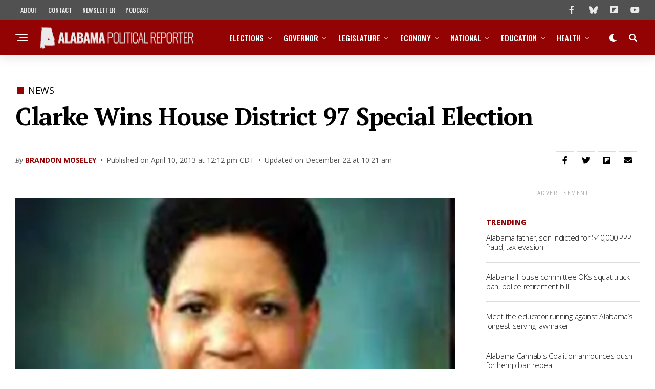

--- FILE ---
content_type: text/html; charset=UTF-8
request_url: https://www.alreporter.com/2013/04/10/clarke-wins-house-district-97-special-election/
body_size: 63536
content:
<!DOCTYPE html>
<html lang="en-US">
<head>
<meta charset="UTF-8" >
<meta name="viewport" id="viewport" content="width=device-width, initial-scale=1.0, maximum-scale=1.0, minimum-scale=1.0, user-scalable=no" />
<meta name='robots' content='index, follow, max-image-preview:large, max-snippet:-1, max-video-preview:-1' />

	<!-- This site is optimized with the Yoast SEO plugin v26.7 - https://yoast.com/wordpress/plugins/seo/ -->
	<title>Clarke Wins House District 97 Special Election</title>
	<meta name="description" content="By Brandon Moseley Alabama Political Reporter Adline C. Clarke, a businesswoman, former journalist and a spokeswoman for the Housing Authority, has" />
	<link rel="canonical" href="https://www.alreporter.com/2013/04/10/clarke-wins-house-district-97-special-election/" />
	<meta property="og:locale" content="en_US" />
	<meta property="og:type" content="article" />
	<meta property="og:title" content="Clarke Wins House District 97 Special Election" />
	<meta property="og:description" content="By Brandon Moseley Alabama Political Reporter Adline C. Clarke, a businesswoman, former journalist and a spokeswoman for the Housing Authority, has" />
	<meta property="og:url" content="https://www.alreporter.com/2013/04/10/clarke-wins-house-district-97-special-election/" />
	<meta property="og:site_name" content="Alabama Political Reporter" />
	<meta property="article:publisher" content="https://www.facebook.com/alreporter/" />
	<meta property="article:published_time" content="2013-04-10T17:12:38+00:00" />
	<meta property="article:modified_time" content="2015-12-22T16:21:53+00:00" />
	<meta property="og:image" content="https://www.alreporter.com/wp-content/uploads/2013/04/adline%20c.%20clarke.jpg" />
	<meta property="og:image:width" content="330" />
	<meta property="og:image:height" content="261" />
	<meta property="og:image:type" content="image/jpeg" />
	<meta name="author" content="Brandon Moseley" />
	<meta name="twitter:card" content="summary_large_image" />
	<meta name="twitter:creator" content="@alreporter" />
	<meta name="twitter:site" content="@alreporter" />
	<meta name="twitter:label1" content="Written by" />
	<meta name="twitter:data1" content="Brandon Moseley" />
	<meta name="twitter:label2" content="Est. reading time" />
	<meta name="twitter:data2" content="2 minutes" />
	<script type="application/ld+json" class="yoast-schema-graph">{"@context":"https://schema.org","@graph":[{"@type":"NewsArticle","@id":"https://www.alreporter.com/2013/04/10/clarke-wins-house-district-97-special-election/#article","isPartOf":{"@id":"https://www.alreporter.com/2013/04/10/clarke-wins-house-district-97-special-election/"},"author":[{"@id":"https://www.alreporter.com/#/schema/person/b5cb9a7b66084ba080c7e9a63b309c85"}],"headline":"Clarke Wins House District 97 Special Election","datePublished":"2013-04-10T17:12:38+00:00","dateModified":"2015-12-22T16:21:53+00:00","mainEntityOfPage":{"@id":"https://www.alreporter.com/2013/04/10/clarke-wins-house-district-97-special-election/"},"wordCount":396,"publisher":{"@id":"https://www.alreporter.com/#organization"},"image":{"@id":"https://www.alreporter.com/2013/04/10/clarke-wins-house-district-97-special-election/#primaryimage"},"thumbnailUrl":"https://www.alreporter.com/wp-content/uploads/2013/04/adline c. clarke.jpg","keywords":["Adline Clarke","House District 97","Mobile","Yvonne Kennedy"],"articleSection":["News"],"inLanguage":"en-US"},{"@type":"WebPage","@id":"https://www.alreporter.com/2013/04/10/clarke-wins-house-district-97-special-election/","url":"https://www.alreporter.com/2013/04/10/clarke-wins-house-district-97-special-election/","name":"Clarke Wins House District 97 Special Election","isPartOf":{"@id":"https://www.alreporter.com/#website"},"primaryImageOfPage":{"@id":"https://www.alreporter.com/2013/04/10/clarke-wins-house-district-97-special-election/#primaryimage"},"image":{"@id":"https://www.alreporter.com/2013/04/10/clarke-wins-house-district-97-special-election/#primaryimage"},"thumbnailUrl":"https://www.alreporter.com/wp-content/uploads/2013/04/adline c. clarke.jpg","datePublished":"2013-04-10T17:12:38+00:00","dateModified":"2015-12-22T16:21:53+00:00","description":"By Brandon Moseley Alabama Political Reporter Adline C. Clarke, a businesswoman, former journalist and a spokeswoman for the Housing Authority, has","breadcrumb":{"@id":"https://www.alreporter.com/2013/04/10/clarke-wins-house-district-97-special-election/#breadcrumb"},"inLanguage":"en-US","potentialAction":[{"@type":"ReadAction","target":["https://www.alreporter.com/2013/04/10/clarke-wins-house-district-97-special-election/"]}]},{"@type":"ImageObject","inLanguage":"en-US","@id":"https://www.alreporter.com/2013/04/10/clarke-wins-house-district-97-special-election/#primaryimage","url":"https://www.alreporter.com/wp-content/uploads/2013/04/adline c. clarke.jpg","contentUrl":"https://www.alreporter.com/wp-content/uploads/2013/04/adline c. clarke.jpg","width":330,"height":261},{"@type":"BreadcrumbList","@id":"https://www.alreporter.com/2013/04/10/clarke-wins-house-district-97-special-election/#breadcrumb","itemListElement":[{"@type":"ListItem","position":1,"name":"Home","item":"https://www.alreporter.com/"},{"@type":"ListItem","position":2,"name":"Clarke Wins House District 97 Special Election"}]},{"@type":"WebSite","@id":"https://www.alreporter.com/#website","url":"https://www.alreporter.com/","name":"Alabama Political Reporter","description":"Politics, News, Analysis and Opinion","publisher":{"@id":"https://www.alreporter.com/#organization"},"potentialAction":[{"@type":"SearchAction","target":{"@type":"EntryPoint","urlTemplate":"https://www.alreporter.com/?s={search_term_string}"},"query-input":{"@type":"PropertyValueSpecification","valueRequired":true,"valueName":"search_term_string"}}],"inLanguage":"en-US"},{"@type":"Organization","@id":"https://www.alreporter.com/#organization","name":"Alabama Political Reporter","url":"https://www.alreporter.com/","logo":{"@type":"ImageObject","inLanguage":"en-US","@id":"https://www.alreporter.com/#/schema/logo/image/","url":"https://www.alreporter.com/wp-content/uploads/2021/01/Asset-8.png","contentUrl":"https://www.alreporter.com/wp-content/uploads/2021/01/Asset-8.png","width":512,"height":491,"caption":"Alabama Political Reporter"},"image":{"@id":"https://www.alreporter.com/#/schema/logo/image/"},"sameAs":["https://www.facebook.com/alreporter/","https://x.com/alreporter","https://www.instagram.com/alabamapoliticalreporter/","https://www.linkedin.com/company/alreporter","https://www.youtube.com/channel/UCsCo__V-uX9-yB0nhTni4Tg"]},{"@type":"Person","@id":"https://www.alreporter.com/#/schema/person/b5cb9a7b66084ba080c7e9a63b309c85","name":"Brandon Moseley","image":{"@type":"ImageObject","inLanguage":"en-US","@id":"https://www.alreporter.com/#/schema/person/image/52b90c1f2d99e9a2cbfbeed56c4d69f9","url":"https://www.alreporter.com/wp-content/uploads/2015/11/brandon-moseley-96x96.jpg","contentUrl":"https://www.alreporter.com/wp-content/uploads/2015/11/brandon-moseley-96x96.jpg","caption":"Brandon Moseley"},"description":"Brandon Moseley is a former reporter at the Alabama Political Reporter.","url":"https://www.alreporter.com/author/brandon-moseley/"}]}</script>
	<!-- / Yoast SEO plugin. -->


<link rel='dns-prefetch' href='//www.googletagmanager.com' />
<link rel='dns-prefetch' href='//ajax.googleapis.com' />
<link rel='dns-prefetch' href='//use.fontawesome.com' />
<link rel='dns-prefetch' href='//fonts.googleapis.com' />
<link rel='preconnect' href='https://fonts.googleapis.com' />
<link href='https://fonts.gstatic.com' crossorigin='anonymous' rel='preconnect' />
<link rel="alternate" type="application/rss+xml" title="Alabama Political Reporter &raquo; Feed" href="https://www.alreporter.com/feed/" />
<style id='wp-img-auto-sizes-contain-inline-css' type='text/css'>
img:is([sizes=auto i],[sizes^="auto," i]){contain-intrinsic-size:3000px 1500px}
/*# sourceURL=wp-img-auto-sizes-contain-inline-css */
</style>
<style id='wp-emoji-styles-inline-css' type='text/css'>

	img.wp-smiley, img.emoji {
		display: inline !important;
		border: none !important;
		box-shadow: none !important;
		height: 1em !important;
		width: 1em !important;
		margin: 0 0.07em !important;
		vertical-align: -0.1em !important;
		background: none !important;
		padding: 0 !important;
	}
/*# sourceURL=wp-emoji-styles-inline-css */
</style>
<link rel='stylesheet' id='wp-block-library-css' href='https://www.alreporter.com/wp-includes/css/dist/block-library/style.min.css?ver=6.9' type='text/css' media='all' />
<style id='classic-theme-styles-inline-css' type='text/css'>
/*! This file is auto-generated */
.wp-block-button__link{color:#fff;background-color:#32373c;border-radius:9999px;box-shadow:none;text-decoration:none;padding:calc(.667em + 2px) calc(1.333em + 2px);font-size:1.125em}.wp-block-file__button{background:#32373c;color:#fff;text-decoration:none}
/*# sourceURL=/wp-includes/css/classic-themes.min.css */
</style>
<style id='co-authors-plus-coauthors-style-inline-css' type='text/css'>
.wp-block-co-authors-plus-coauthors.is-layout-flow [class*=wp-block-co-authors-plus]{display:inline}

/*# sourceURL=https://www.alreporter.com/wp-content/plugins/co-authors-plus/build/blocks/block-coauthors/style-index.css */
</style>
<style id='co-authors-plus-avatar-style-inline-css' type='text/css'>
.wp-block-co-authors-plus-avatar :where(img){height:auto;max-width:100%;vertical-align:bottom}.wp-block-co-authors-plus-coauthors.is-layout-flow .wp-block-co-authors-plus-avatar :where(img){vertical-align:middle}.wp-block-co-authors-plus-avatar:is(.alignleft,.alignright){display:table}.wp-block-co-authors-plus-avatar.aligncenter{display:table;margin-inline:auto}

/*# sourceURL=https://www.alreporter.com/wp-content/plugins/co-authors-plus/build/blocks/block-coauthor-avatar/style-index.css */
</style>
<style id='co-authors-plus-image-style-inline-css' type='text/css'>
.wp-block-co-authors-plus-image{margin-bottom:0}.wp-block-co-authors-plus-image :where(img){height:auto;max-width:100%;vertical-align:bottom}.wp-block-co-authors-plus-coauthors.is-layout-flow .wp-block-co-authors-plus-image :where(img){vertical-align:middle}.wp-block-co-authors-plus-image:is(.alignfull,.alignwide) :where(img){width:100%}.wp-block-co-authors-plus-image:is(.alignleft,.alignright){display:table}.wp-block-co-authors-plus-image.aligncenter{display:table;margin-inline:auto}

/*# sourceURL=https://www.alreporter.com/wp-content/plugins/co-authors-plus/build/blocks/block-coauthor-image/style-index.css */
</style>
<style id='global-styles-inline-css' type='text/css'>
:root{--wp--preset--aspect-ratio--square: 1;--wp--preset--aspect-ratio--4-3: 4/3;--wp--preset--aspect-ratio--3-4: 3/4;--wp--preset--aspect-ratio--3-2: 3/2;--wp--preset--aspect-ratio--2-3: 2/3;--wp--preset--aspect-ratio--16-9: 16/9;--wp--preset--aspect-ratio--9-16: 9/16;--wp--preset--color--black: #000000;--wp--preset--color--cyan-bluish-gray: #abb8c3;--wp--preset--color--white: #ffffff;--wp--preset--color--pale-pink: #f78da7;--wp--preset--color--vivid-red: #cf2e2e;--wp--preset--color--luminous-vivid-orange: #ff6900;--wp--preset--color--luminous-vivid-amber: #fcb900;--wp--preset--color--light-green-cyan: #7bdcb5;--wp--preset--color--vivid-green-cyan: #00d084;--wp--preset--color--pale-cyan-blue: #8ed1fc;--wp--preset--color--vivid-cyan-blue: #0693e3;--wp--preset--color--vivid-purple: #9b51e0;--wp--preset--gradient--vivid-cyan-blue-to-vivid-purple: linear-gradient(135deg,rgb(6,147,227) 0%,rgb(155,81,224) 100%);--wp--preset--gradient--light-green-cyan-to-vivid-green-cyan: linear-gradient(135deg,rgb(122,220,180) 0%,rgb(0,208,130) 100%);--wp--preset--gradient--luminous-vivid-amber-to-luminous-vivid-orange: linear-gradient(135deg,rgb(252,185,0) 0%,rgb(255,105,0) 100%);--wp--preset--gradient--luminous-vivid-orange-to-vivid-red: linear-gradient(135deg,rgb(255,105,0) 0%,rgb(207,46,46) 100%);--wp--preset--gradient--very-light-gray-to-cyan-bluish-gray: linear-gradient(135deg,rgb(238,238,238) 0%,rgb(169,184,195) 100%);--wp--preset--gradient--cool-to-warm-spectrum: linear-gradient(135deg,rgb(74,234,220) 0%,rgb(151,120,209) 20%,rgb(207,42,186) 40%,rgb(238,44,130) 60%,rgb(251,105,98) 80%,rgb(254,248,76) 100%);--wp--preset--gradient--blush-light-purple: linear-gradient(135deg,rgb(255,206,236) 0%,rgb(152,150,240) 100%);--wp--preset--gradient--blush-bordeaux: linear-gradient(135deg,rgb(254,205,165) 0%,rgb(254,45,45) 50%,rgb(107,0,62) 100%);--wp--preset--gradient--luminous-dusk: linear-gradient(135deg,rgb(255,203,112) 0%,rgb(199,81,192) 50%,rgb(65,88,208) 100%);--wp--preset--gradient--pale-ocean: linear-gradient(135deg,rgb(255,245,203) 0%,rgb(182,227,212) 50%,rgb(51,167,181) 100%);--wp--preset--gradient--electric-grass: linear-gradient(135deg,rgb(202,248,128) 0%,rgb(113,206,126) 100%);--wp--preset--gradient--midnight: linear-gradient(135deg,rgb(2,3,129) 0%,rgb(40,116,252) 100%);--wp--preset--font-size--small: 13px;--wp--preset--font-size--medium: 20px;--wp--preset--font-size--large: 36px;--wp--preset--font-size--x-large: 42px;--wp--preset--spacing--20: 0.44rem;--wp--preset--spacing--30: 0.67rem;--wp--preset--spacing--40: 1rem;--wp--preset--spacing--50: 1.5rem;--wp--preset--spacing--60: 2.25rem;--wp--preset--spacing--70: 3.38rem;--wp--preset--spacing--80: 5.06rem;--wp--preset--shadow--natural: 6px 6px 9px rgba(0, 0, 0, 0.2);--wp--preset--shadow--deep: 12px 12px 50px rgba(0, 0, 0, 0.4);--wp--preset--shadow--sharp: 6px 6px 0px rgba(0, 0, 0, 0.2);--wp--preset--shadow--outlined: 6px 6px 0px -3px rgb(255, 255, 255), 6px 6px rgb(0, 0, 0);--wp--preset--shadow--crisp: 6px 6px 0px rgb(0, 0, 0);}:where(.is-layout-flex){gap: 0.5em;}:where(.is-layout-grid){gap: 0.5em;}body .is-layout-flex{display: flex;}.is-layout-flex{flex-wrap: wrap;align-items: center;}.is-layout-flex > :is(*, div){margin: 0;}body .is-layout-grid{display: grid;}.is-layout-grid > :is(*, div){margin: 0;}:where(.wp-block-columns.is-layout-flex){gap: 2em;}:where(.wp-block-columns.is-layout-grid){gap: 2em;}:where(.wp-block-post-template.is-layout-flex){gap: 1.25em;}:where(.wp-block-post-template.is-layout-grid){gap: 1.25em;}.has-black-color{color: var(--wp--preset--color--black) !important;}.has-cyan-bluish-gray-color{color: var(--wp--preset--color--cyan-bluish-gray) !important;}.has-white-color{color: var(--wp--preset--color--white) !important;}.has-pale-pink-color{color: var(--wp--preset--color--pale-pink) !important;}.has-vivid-red-color{color: var(--wp--preset--color--vivid-red) !important;}.has-luminous-vivid-orange-color{color: var(--wp--preset--color--luminous-vivid-orange) !important;}.has-luminous-vivid-amber-color{color: var(--wp--preset--color--luminous-vivid-amber) !important;}.has-light-green-cyan-color{color: var(--wp--preset--color--light-green-cyan) !important;}.has-vivid-green-cyan-color{color: var(--wp--preset--color--vivid-green-cyan) !important;}.has-pale-cyan-blue-color{color: var(--wp--preset--color--pale-cyan-blue) !important;}.has-vivid-cyan-blue-color{color: var(--wp--preset--color--vivid-cyan-blue) !important;}.has-vivid-purple-color{color: var(--wp--preset--color--vivid-purple) !important;}.has-black-background-color{background-color: var(--wp--preset--color--black) !important;}.has-cyan-bluish-gray-background-color{background-color: var(--wp--preset--color--cyan-bluish-gray) !important;}.has-white-background-color{background-color: var(--wp--preset--color--white) !important;}.has-pale-pink-background-color{background-color: var(--wp--preset--color--pale-pink) !important;}.has-vivid-red-background-color{background-color: var(--wp--preset--color--vivid-red) !important;}.has-luminous-vivid-orange-background-color{background-color: var(--wp--preset--color--luminous-vivid-orange) !important;}.has-luminous-vivid-amber-background-color{background-color: var(--wp--preset--color--luminous-vivid-amber) !important;}.has-light-green-cyan-background-color{background-color: var(--wp--preset--color--light-green-cyan) !important;}.has-vivid-green-cyan-background-color{background-color: var(--wp--preset--color--vivid-green-cyan) !important;}.has-pale-cyan-blue-background-color{background-color: var(--wp--preset--color--pale-cyan-blue) !important;}.has-vivid-cyan-blue-background-color{background-color: var(--wp--preset--color--vivid-cyan-blue) !important;}.has-vivid-purple-background-color{background-color: var(--wp--preset--color--vivid-purple) !important;}.has-black-border-color{border-color: var(--wp--preset--color--black) !important;}.has-cyan-bluish-gray-border-color{border-color: var(--wp--preset--color--cyan-bluish-gray) !important;}.has-white-border-color{border-color: var(--wp--preset--color--white) !important;}.has-pale-pink-border-color{border-color: var(--wp--preset--color--pale-pink) !important;}.has-vivid-red-border-color{border-color: var(--wp--preset--color--vivid-red) !important;}.has-luminous-vivid-orange-border-color{border-color: var(--wp--preset--color--luminous-vivid-orange) !important;}.has-luminous-vivid-amber-border-color{border-color: var(--wp--preset--color--luminous-vivid-amber) !important;}.has-light-green-cyan-border-color{border-color: var(--wp--preset--color--light-green-cyan) !important;}.has-vivid-green-cyan-border-color{border-color: var(--wp--preset--color--vivid-green-cyan) !important;}.has-pale-cyan-blue-border-color{border-color: var(--wp--preset--color--pale-cyan-blue) !important;}.has-vivid-cyan-blue-border-color{border-color: var(--wp--preset--color--vivid-cyan-blue) !important;}.has-vivid-purple-border-color{border-color: var(--wp--preset--color--vivid-purple) !important;}.has-vivid-cyan-blue-to-vivid-purple-gradient-background{background: var(--wp--preset--gradient--vivid-cyan-blue-to-vivid-purple) !important;}.has-light-green-cyan-to-vivid-green-cyan-gradient-background{background: var(--wp--preset--gradient--light-green-cyan-to-vivid-green-cyan) !important;}.has-luminous-vivid-amber-to-luminous-vivid-orange-gradient-background{background: var(--wp--preset--gradient--luminous-vivid-amber-to-luminous-vivid-orange) !important;}.has-luminous-vivid-orange-to-vivid-red-gradient-background{background: var(--wp--preset--gradient--luminous-vivid-orange-to-vivid-red) !important;}.has-very-light-gray-to-cyan-bluish-gray-gradient-background{background: var(--wp--preset--gradient--very-light-gray-to-cyan-bluish-gray) !important;}.has-cool-to-warm-spectrum-gradient-background{background: var(--wp--preset--gradient--cool-to-warm-spectrum) !important;}.has-blush-light-purple-gradient-background{background: var(--wp--preset--gradient--blush-light-purple) !important;}.has-blush-bordeaux-gradient-background{background: var(--wp--preset--gradient--blush-bordeaux) !important;}.has-luminous-dusk-gradient-background{background: var(--wp--preset--gradient--luminous-dusk) !important;}.has-pale-ocean-gradient-background{background: var(--wp--preset--gradient--pale-ocean) !important;}.has-electric-grass-gradient-background{background: var(--wp--preset--gradient--electric-grass) !important;}.has-midnight-gradient-background{background: var(--wp--preset--gradient--midnight) !important;}.has-small-font-size{font-size: var(--wp--preset--font-size--small) !important;}.has-medium-font-size{font-size: var(--wp--preset--font-size--medium) !important;}.has-large-font-size{font-size: var(--wp--preset--font-size--large) !important;}.has-x-large-font-size{font-size: var(--wp--preset--font-size--x-large) !important;}
:where(.wp-block-post-template.is-layout-flex){gap: 1.25em;}:where(.wp-block-post-template.is-layout-grid){gap: 1.25em;}
:where(.wp-block-term-template.is-layout-flex){gap: 1.25em;}:where(.wp-block-term-template.is-layout-grid){gap: 1.25em;}
:where(.wp-block-columns.is-layout-flex){gap: 2em;}:where(.wp-block-columns.is-layout-grid){gap: 2em;}
:root :where(.wp-block-pullquote){font-size: 1.5em;line-height: 1.6;}
/*# sourceURL=global-styles-inline-css */
</style>
<link rel='stylesheet' id='ql-jquery-ui-css' href='//ajax.googleapis.com/ajax/libs/jqueryui/1.12.1/themes/smoothness/jquery-ui.css?ver=6.9' type='text/css' media='all' />
<link rel='stylesheet' id='zox-custom-style-css' href='https://www.alreporter.com/wp-content/themes/zoxpress/style.css?ver=6.9' type='text/css' media='all' />
<style id='zox-custom-style-inline-css' type='text/css'>


	a,
	a:visited,
	a:hover h2.zox-s-title1,
	a:hover h2.zox-s-title1-feat,
	a:hover h2.zox-s-title2,
	a:hover h2.zox-s-title3,
	.zox-post-body p a,
	h3.zox-post-cat a,
	.sp-template a,
	.sp-data-table a,
	span.zox-author-name a,
	a:hover h2.zox-authors-latest,
	span.zox-authors-name a:hover,
	#zox-side-wrap a:hover {
		color: #940303;
	}

	.zox-s8 a:hover h2.zox-s-title1,
	.zox-s8 a:hover h2.zox-s-title1-feat,
	.zox-s8 a:hover h2.zox-s-title2,
	.zox-s8 a:hover h2.zox-s-title3 {
		box-shadow: 15px 0 0 #fff, -10px 0 0 #fff;
		color: #940303;
	}

	.woocommerce-message:before,
	.woocommerce-info:before,
	.woocommerce-message:before,
	.woocommerce .star-rating span:before,
	span.zox-s-cat,
	h3.zox-post-cat a,
	.zox-s6 span.zox-s-cat,
	.zox-s8 span.zox-s-cat,
	.zox-widget-side-trend-wrap .zox-art-text:before {
		color: #940303;
	}

	.zox-widget-bgp,
	.zox-widget-bgp.zox-widget-txtw .zox-art-wrap,
	.zox-widget-bgp.zox-widget-txtw .zox-widget-featl-sub .zox-art-wrap,
	.zox-s4 .zox-widget-bgp span.zox-s-cat,
	.woocommerce span.onsale,
	.zox-s7 .zox-byline-wrap:before,
	.zox-s3 span.zox-s-cat,
	.zox-o1 span.zox-s-cat,
	.zox-s3 .zox-widget-side-trend-wrap .zox-art-text:before,
	.sp-table-caption,
	#zox-search-form #zox-search-submit,
	#zox-search-form2 #zox-search-submit2,
	.pagination .current,
	.pagination a:hover,
	.zox-o6 span.zox-s-cat {
		background: #940303;
	}

	.woocommerce .widget_price_filter .ui-slider .ui-slider-handle,
	.woocommerce #respond input#submit.alt,
	.woocommerce a.button.alt,
	.woocommerce button.button.alt,
	.woocommerce input.button.alt,
	.woocommerce #respond input#submit.alt:hover,
	.woocommerce a.button.alt:hover,
	.woocommerce button.button.alt:hover,
	.woocommerce input.button.alt:hover {
		background-color: #940303;
	}

	.woocommerce-error,
	.woocommerce-info,
	.woocommerce-message {
		border-top-color: #940303;
	}

	.zox-feat-ent1-left,
	.zox-ent1 .zox-side-widget {
		border-top: 2px solid #940303;
	}

	.zox-feat-ent3-main-wrap h2.zox-s-title2 {
		background-color: #940303;
		box-shadow: 15px 0 0 #940303, -10px 0 0 #940303;
	}

	.zox-widget-side-trend-wrap .zox-art-text:before,
	.pagination .current,
	.pagination a:hover {
		border: 1px solid #940303;
	}

	.zox-post-type {
		border: 3px solid #940303;
	}
	.zox-net1 .zox-post-type,
	.zox-net2 .zox-post-type {
		background: #940303;
	}
	.zox-widget-featl-sub .zox-post-type {
		border: 2px solid #940303;
	}

	@media screen and (max-width: 479px) {
	.zox-net1.zox-s4 .zox-widget-bgp .zox-art-main span.zox-s-cat {
		background: #940303 !important;
	}
	}

	.zox-o3 h3.zox-s-cat {
		background: #940303;
	}

	.zox-widget-bgs,
	.zox-widget-bgs.zox-widget-txtw .zox-art-wrap,
	.zox-widget-bgs.zox-widget-txtw .zox-widget-featl-sub .zox-art-wrap,
	.zox-s4 .zox-widget-bgs span.zox-s-cat {
		background: #940303;
	}

	#zox-top-head-wrap {
		background: #515151;
	}

	span.zox-top-soc-but,
	.zox-top-nav-menu ul li a,
	span.zox-woo-cart-icon {
		color: #eaeaea;
	}

	span.zox-woo-cart-num {
		background: #eaeaea;
	}

	.zox-top-nav-menu ul li:hover a {
		color: #eaeaea;
	}

	#zox-top-head-wrap,
	#zox-top-head,
	#zox-top-head-left,
	#zox-top-head-mid,
	#zox-top-head-right,
	.zox-top-nav-menu ul {
		height: 40px;
	}

	#zox-top-head-mid img {
		max-height: calc(40px - 20px);
	}

	.zox-top-nav-menu ul li a {
		font-size: 12px;
	}

	#zox-bot-head-wrap,
	#zox-bot-head-wrap.zox-trans-bot.zox-fix-up,
	#zox-fly-wrap,
	#zox-bot-head-wrap.zox-trans-bot:hover {
		background-color: #940303;
		background-image: none;
	}

	.zox-nav-menu ul li a,
	span.zox-nav-search-but,
	span.zox-night,
	.zox-trans-bot.zox-fix-up .zox-nav-menu ul li a,
	.zox-trans-bot.zox-fix-up span.zox-nav-search-but,
	nav.zox-fly-nav-menu ul li a,
	span.zox-fly-soc-head,
	ul.zox-fly-soc-list li a,
	nav.zox-fly-nav-menu ul li.menu-item-has-children:after {
		color: #ffffff;
	}

	.zox-nav-menu ul li.menu-item-has-children a:after,
	.zox-nav-menu ul li.zox-mega-drop a:after {
		border-right: 1px solid #ffffff;
		border-bottom: 1px solid #ffffff;
	}

	.zox-fly-but-wrap span,
	.zox-trans-bot.zox-fix-up .zox-fly-but-wrap span {
		background: #ffffff;
	}

	.zox-nav-menu ul li:hover a,
	span.zox-nav-search-but:hover,
	span.zox-night:hover {
		color: #eaeaea;
	}

	.zox-fly-but-wrap:hover span {
		background: #eaeaea;
	}

	span.zox-widget-main-title {
		color: #515151;
	}

	#zox-foot-wrap {
		background: #515151;
	}

	#zox-foot-wrap p {
		color: #eaeaea;
	}

	#zox-foot-wrap a {
		color: #eaeaea;
	}

	ul.zox-foot-soc-list li a {
		border: 1px solid #eaeaea;
	}

	span.zox-widget-side-title {
		color: #940303;
	}

	span.zox-post-main-title {
		color: #515151;
	}

	.zox-top-nav-menu ul li a {
		padding-top: calc((40px - 12px) / 2);
		padding-bottom: calc((40px - 12px) / 2);
	}

	#zox-bot-head-wrap,
	.zox-bot-head-menu,
	#zox-bot-head,
	#zox-bot-head-left,
	#zox-bot-head-right,
	#zox-bot-head-mid,
	.zox-bot-head-logo,
	.zox-bot-head-logo-main,
	.zox-nav-menu,
	.zox-nav-menu ul {
		height: 68px;
	}

	.zox-bot-head-logo img,
	.zox-bot-head-logo-main img {
		max-height: calc(68px - 20px);
	}

	.zox-nav-menu ul li ul.sub-menu,
	.zox-nav-menu ul li.menu-item-object-category .zox-mega-dropdown {
		top: 68px;
	}

	.zox-nav-menu ul li a {
		font-size: 15px;
	}

	.zox-nav-menu ul li a {
		padding-top: calc((68px - 15px) / 2);
		padding-bottom: calc((68px - 15px) / 2);
	}

	.zox-fix-up {
		top: -68px !important;
		-webkit-transform: translate3d(0,-68px,0) !important;
	   	   -moz-transform: translate3d(0,-68px,0) !important;
	    	-ms-transform: translate3d(0,-68px,0) !important;
	     	 -o-transform: translate3d(0,-68px,0) !important;
				transform: translate3d(0,-68px,0) !important;
	}

	.zox-fix {
		top: -68px;
		-webkit-transform: translate3d(0,68px,0) !important;
	   	   -moz-transform: translate3d(0,68px,0) !important;
	    	-ms-transform: translate3d(0,68px,0) !important;
	     	 -o-transform: translate3d(0,68px,0) !important;
				transform: translate3d(0,68px,0) !important;
	}

	.zox-fix-up .zox-nav-menu ul li a {
		padding-top: calc((60px - 15px) / 2);
		padding-bottom: calc((60px - 15px) / 2);
	}

	.zox-feat-ent1-grid,
	.zox-feat-ent2-bot,
	.zox-feat-net1-grid {
		grid-template-columns: auto 300px;
	}

	body,
	span.zox-s-cat,
	span.zox-ad-label,
	.woocommerce ul.product_list_widget li a,
	.woocommerce ul.product_list_widget span.product-title,
	.woocommerce #reviews #comments ol.commentlist li .comment-text p.meta,
	.woocommerce div.product p.price,
	.woocommerce div.product p.price ins,
	.woocommerce div.product p.price del,
	.woocommerce ul.products li.product .price del,
	.woocommerce ul.products li.product .price ins,
	.woocommerce ul.products li.product .price,
	.woocommerce #respond input#submit,
	.woocommerce a.button,
	.woocommerce button.button,
	.woocommerce input.button,
	.woocommerce .widget_price_filter .price_slider_amount .button,
	.woocommerce span.onsale,
	.woocommerce-review-link,
	#woo-content p.woocommerce-result-count,
	.woocommerce div.product .woocommerce-tabs ul.tabs li a,
	.woocommerce .woocommerce-breadcrumb,
	.woocommerce #respond input#submit.alt,
	.woocommerce a.button.alt,
	.woocommerce button.button.alt,
	.woocommerce input.button.alt,
	.zox-post-tags-header,
	.zox-post-tags a {
		font-family: 'Open Sans', sans-serif;
		font-weight: 400;
		text-transform: None;
	}

	#zox-woo-side-wrap span.zox-widget-side-title,
	span.zox-authors-name a,
	h1.zox-author-top-head {
		font-family: 'Open Sans', sans-serif;
	}

	p.zox-s-graph,
	span.zox-post-excerpt p,
	.zox-post-body p,
	#woo-content p,
	#zox-404 p,
	.zox-post-body ul li,
	.zox-post-body ol li,
	.zox-author-box-text p {
		font-family: 'PT Serif', sans-serif;
		font-weight: 300;
		text-transform: None;
	}

	.zox-nav-menu ul li a,
	.zox-top-nav-menu ul li a,
	nav.zox-fly-nav-menu ul li a {
		font-family: 'Oswald', sans-serif;
		font-weight: 500;
		text-transform: Uppercase;
	}

	.zox-nav-menu ul li ul.zox-mega-list li a,
	.zox-nav-menu ul li ul.zox-mega-list li a p {
		font-family: 'Oswald', sans-serif;
	}

	h2.zox-s-title1,
	h2.zox-s-title1-feat,
	.woocommerce div.product .product_title,
	.woocommerce .related h2,
	#woo-content .summary p.price,
	.woocommerce div.product .woocommerce-tabs .panel h2,
	#zox-404 h1,
	h1.zox-post-title,
	.zox-widget-side-trend-wrap .zox-art-text:before,
	.zox-post-body blockquote p,
	.zox-post-body .wp-block-pullquote blockquote p,
	.zox-post-body h1,
	.zox-post-body h2,
	.zox-post-body h3,
	.zox-post-body h4,
	.zox-post-body h5,
	.zox-post-body h6,
	.comment-inner h1,
	.comment-inner h2,
	.comment-inner h3,
	.comment-inner h4,
	.comment-inner h5,
	.comment-inner h6,
	span.zox-author-box-name a {
		font-family: 'PT Serif', sans-serif;
		font-weight: 900;
		text-transform: None;
	}

	span.zox-widget-main-title {
		font-family: 'Open Sans', sans-serif;
		font-weight: 500;
		text-transform: Capitalize;
	}

	span.zox-widget-side-title {
		font-family: 'Open Sans', sans-serif;
		font-weight: 900;
		text-transform: Capitalize;
	}

	span.zox-post-main-title {
		font-family: 'Open Sans', sans-serif;
		font-weight: 300;
		text-transform: Capitalize;
	}

	h2.zox-s-title2,
	h2.zox-s-title3,
	span.zox-woo-cart-num,
	p.zox-search-p,
	.alp-related-posts .current .post-title,
	.alp-related-posts-wrapper .alp-related-post .post-title,
	.zox-widget-txtw span.zox-widget-main-title {
		font-family: 'Open Sans', sans-serif;
		font-weight: 500;
		text-transform: None;
	}

	.zox-post-width {
		margin: 0 auto;
		max-width: calc(1400px + 60px);
	}


	

			.zox-head-width {
				margin: 0 auto;
				max-width: none;
			}
			.zox-nav-menu ul li.zox-mega-drop .zox-mega-dropdown {
				left: calc(((100vw - 100%) /2) * -1);
			}
				

			.zox-body-width,
			.zox-widget-feat-wrap.zox-o1 .zox-art-text-cont,
			.zox-widget-feat-wrap.zox-o4 .zox-art-text-cont,
			.zox-widget-feat-main.zox-o1 .zox-art-text-cont,
			.zox-widget-feat-main.zox-o4 .zox-art-text-cont {
				margin: 0 auto;
				padding: 0 30px;
				max-width: none;
			}
			@media screen and (min-width: 1601px) {
				.zox-body-width,
				.zox-title-width {
					max-width: 1600px;
				}
			}
				

		#zox-top-head {
			grid-template-columns: auto 250px;
		}
		#zox-top-head-left {
			width: 100%;
		}
		#zox-top-head-mid {
			display: none;
		}
			

		#zox-bot-head-mid {
			display: grid;
			grid-column-gap: 20px;
			grid-template-columns: auto auto;
			justify-content: start;
			position: relative;
		}
		.zox-bot-head-logo {
			position: relative;
				top: auto;
				left: auto;
		}
		#zox-bot-head-wrap .zox-nav-menu ul li:first-child a {
			padding-left: 0;
		}
		.zox-bot-head-menu {
			padding: 0;
		}
			

			#zox-bot-head-left {
				display: grid;
			}
			#zox-bot-head {
				grid-template-columns: 24px auto 60px;
			}
			.zox-bot-head-menu {
				padding: 0 0 0 36px;
			}
				

	#zox-bot-head-wrap {
		-webkit-box-shadow: 0 0.5rem 1rem 0 rgba(21,21,30,0.08);
		   -moz-box-shadow: 0 0.5rem 1rem 0 rgba(21,21,30,0.08);
			-ms-box-shadow: 0 0.5rem 1rem 0 rgba(21,21,30,0.08);
			 -o-box-shadow: 0 0.5rem 1rem 0 rgba(21,21,30,0.08);
				box-shadow: 0 0.5rem 1rem 0 rgba(21,21,30,0.08);
	}
		

.zox-nav-links {
	display: none;
	}
	

					#zox-home-body-wrap {
						grid-template-columns: auto 300px;
						}
						

	span.zox-byline-date {
		display: none;
	}
	

	.zox-post-body p a {
		color: #940303;
		box-shadow: none;
	}
	.zox-post-body p a:hover {
		color: #940303;
		box-shadow: inset 0 -1px 0 0 #fff, inset 0 -2px 0 0 #940303;
	}
	

			.zox-widget-main-head {
				margin: 0 0 15px;
			}
			h4.zox-widget-main-title {
				border-top: 1px solid #ccc;
				position: relative;
				text-align: center;
			}
			span.zox-widget-main-title {
				background: #fff;
				border: 1px solid #ddd;
				color: #515151;
				display: inline-block;
				font-size: 18px;
				letter-spacing: .05em;
				padding: 5px 10px 7px;
				position: relative;
					top: -16px;
				text-transform: uppercase;
			}
			.zox_feat_widget .zox-widget-main-head {
				margin: 0;
			}
			.zox_feat_widget h4.zox-widget-main-title {
				height: 1px;
				z-index: 10;
			}
			

			.zox-widget-side-head {
				margin: 0 0 15px;
			}
			h4.zox-widget-side-title {
				text-align: left;
			}
			span.zox-widget-side-title {
				font-size: .875rem;
				letter-spacing: .02em;
				text-transform: uppercase;
			}
			

		.zox-post-main-head {
			margin: 0 0 15px;
		}
		h4.zox-post-main-title {
			border-top: 1px solid #ccc;
			position: relative;
			text-align: center;
		}
		span.zox-post-main-title {
			background: #fff;
			border: 1px solid #ddd;
			color: #515151;
			display: inline-block;
			font-size: 18px;
			letter-spacing: .05em;
			padding: 5px 10px 7px;
			position: relative;
				top: -16px;
			text-transform: uppercase;
		}
		.zox_feat_widget .zox-post-main-head {
			margin: 0;
		}
		.zox_feat_widget h4.zox-post-main-title {
			height: 1px;
			z-index: 10;
		}
		

	.archive #zox-home-body-wrap {
		grid-gap: 0;
		grid-template-columns: 100%;
	}
	.archive #zox-home-right-wrap {
		display: none;
	}
	


		
/*# sourceURL=zox-custom-style-inline-css */
</style>
<link rel='stylesheet' id='fontawesome-child-css' href='https://use.fontawesome.com/releases/v5.5.0/css/all.css?ver=6.9' type='text/css' media='all' />
<link rel='stylesheet' id='zox-custom-child-style-css' href='https://www.alreporter.com/wp-content/themes/apr-zoxpress/style.css?ver=1.0.0' type='text/css' media='all' />
<link rel='stylesheet' id='fontawesome-css' href='https://www.alreporter.com/wp-content/themes/apr-zoxpress/font-awesome/css/all.css?ver=6.9' type='text/css' media='all' />
<style id="zox-fonts-css" media="all">/* cyrillic-ext */
@font-face {
  font-family: 'Open Sans';
  font-style: italic;
  font-weight: 300 800;
  font-stretch: 100%;
  font-display: swap;
  src: url(/fonts.gstatic.com/s/opensans/v44/memtYaGs126MiZpBA-UFUIcVXSCEkx2cmqvXlWqWtE6FxZCJgvAQ.woff2) format('woff2');
  unicode-range: U+0460-052F, U+1C80-1C8A, U+20B4, U+2DE0-2DFF, U+A640-A69F, U+FE2E-FE2F;
}
/* cyrillic */
@font-face {
  font-family: 'Open Sans';
  font-style: italic;
  font-weight: 300 800;
  font-stretch: 100%;
  font-display: swap;
  src: url(/fonts.gstatic.com/s/opensans/v44/memtYaGs126MiZpBA-UFUIcVXSCEkx2cmqvXlWqWvU6FxZCJgvAQ.woff2) format('woff2');
  unicode-range: U+0301, U+0400-045F, U+0490-0491, U+04B0-04B1, U+2116;
}
/* greek-ext */
@font-face {
  font-family: 'Open Sans';
  font-style: italic;
  font-weight: 300 800;
  font-stretch: 100%;
  font-display: swap;
  src: url(/fonts.gstatic.com/s/opensans/v44/memtYaGs126MiZpBA-UFUIcVXSCEkx2cmqvXlWqWtU6FxZCJgvAQ.woff2) format('woff2');
  unicode-range: U+1F00-1FFF;
}
/* greek */
@font-face {
  font-family: 'Open Sans';
  font-style: italic;
  font-weight: 300 800;
  font-stretch: 100%;
  font-display: swap;
  src: url(/fonts.gstatic.com/s/opensans/v44/memtYaGs126MiZpBA-UFUIcVXSCEkx2cmqvXlWqWuk6FxZCJgvAQ.woff2) format('woff2');
  unicode-range: U+0370-0377, U+037A-037F, U+0384-038A, U+038C, U+038E-03A1, U+03A3-03FF;
}
/* hebrew */
@font-face {
  font-family: 'Open Sans';
  font-style: italic;
  font-weight: 300 800;
  font-stretch: 100%;
  font-display: swap;
  src: url(/fonts.gstatic.com/s/opensans/v44/memtYaGs126MiZpBA-UFUIcVXSCEkx2cmqvXlWqWu06FxZCJgvAQ.woff2) format('woff2');
  unicode-range: U+0307-0308, U+0590-05FF, U+200C-2010, U+20AA, U+25CC, U+FB1D-FB4F;
}
/* math */
@font-face {
  font-family: 'Open Sans';
  font-style: italic;
  font-weight: 300 800;
  font-stretch: 100%;
  font-display: swap;
  src: url(/fonts.gstatic.com/s/opensans/v44/memtYaGs126MiZpBA-UFUIcVXSCEkx2cmqvXlWqWxU6FxZCJgvAQ.woff2) format('woff2');
  unicode-range: U+0302-0303, U+0305, U+0307-0308, U+0310, U+0312, U+0315, U+031A, U+0326-0327, U+032C, U+032F-0330, U+0332-0333, U+0338, U+033A, U+0346, U+034D, U+0391-03A1, U+03A3-03A9, U+03B1-03C9, U+03D1, U+03D5-03D6, U+03F0-03F1, U+03F4-03F5, U+2016-2017, U+2034-2038, U+203C, U+2040, U+2043, U+2047, U+2050, U+2057, U+205F, U+2070-2071, U+2074-208E, U+2090-209C, U+20D0-20DC, U+20E1, U+20E5-20EF, U+2100-2112, U+2114-2115, U+2117-2121, U+2123-214F, U+2190, U+2192, U+2194-21AE, U+21B0-21E5, U+21F1-21F2, U+21F4-2211, U+2213-2214, U+2216-22FF, U+2308-230B, U+2310, U+2319, U+231C-2321, U+2336-237A, U+237C, U+2395, U+239B-23B7, U+23D0, U+23DC-23E1, U+2474-2475, U+25AF, U+25B3, U+25B7, U+25BD, U+25C1, U+25CA, U+25CC, U+25FB, U+266D-266F, U+27C0-27FF, U+2900-2AFF, U+2B0E-2B11, U+2B30-2B4C, U+2BFE, U+3030, U+FF5B, U+FF5D, U+1D400-1D7FF, U+1EE00-1EEFF;
}
/* symbols */
@font-face {
  font-family: 'Open Sans';
  font-style: italic;
  font-weight: 300 800;
  font-stretch: 100%;
  font-display: swap;
  src: url(/fonts.gstatic.com/s/opensans/v44/memtYaGs126MiZpBA-UFUIcVXSCEkx2cmqvXlWqW106FxZCJgvAQ.woff2) format('woff2');
  unicode-range: U+0001-000C, U+000E-001F, U+007F-009F, U+20DD-20E0, U+20E2-20E4, U+2150-218F, U+2190, U+2192, U+2194-2199, U+21AF, U+21E6-21F0, U+21F3, U+2218-2219, U+2299, U+22C4-22C6, U+2300-243F, U+2440-244A, U+2460-24FF, U+25A0-27BF, U+2800-28FF, U+2921-2922, U+2981, U+29BF, U+29EB, U+2B00-2BFF, U+4DC0-4DFF, U+FFF9-FFFB, U+10140-1018E, U+10190-1019C, U+101A0, U+101D0-101FD, U+102E0-102FB, U+10E60-10E7E, U+1D2C0-1D2D3, U+1D2E0-1D37F, U+1F000-1F0FF, U+1F100-1F1AD, U+1F1E6-1F1FF, U+1F30D-1F30F, U+1F315, U+1F31C, U+1F31E, U+1F320-1F32C, U+1F336, U+1F378, U+1F37D, U+1F382, U+1F393-1F39F, U+1F3A7-1F3A8, U+1F3AC-1F3AF, U+1F3C2, U+1F3C4-1F3C6, U+1F3CA-1F3CE, U+1F3D4-1F3E0, U+1F3ED, U+1F3F1-1F3F3, U+1F3F5-1F3F7, U+1F408, U+1F415, U+1F41F, U+1F426, U+1F43F, U+1F441-1F442, U+1F444, U+1F446-1F449, U+1F44C-1F44E, U+1F453, U+1F46A, U+1F47D, U+1F4A3, U+1F4B0, U+1F4B3, U+1F4B9, U+1F4BB, U+1F4BF, U+1F4C8-1F4CB, U+1F4D6, U+1F4DA, U+1F4DF, U+1F4E3-1F4E6, U+1F4EA-1F4ED, U+1F4F7, U+1F4F9-1F4FB, U+1F4FD-1F4FE, U+1F503, U+1F507-1F50B, U+1F50D, U+1F512-1F513, U+1F53E-1F54A, U+1F54F-1F5FA, U+1F610, U+1F650-1F67F, U+1F687, U+1F68D, U+1F691, U+1F694, U+1F698, U+1F6AD, U+1F6B2, U+1F6B9-1F6BA, U+1F6BC, U+1F6C6-1F6CF, U+1F6D3-1F6D7, U+1F6E0-1F6EA, U+1F6F0-1F6F3, U+1F6F7-1F6FC, U+1F700-1F7FF, U+1F800-1F80B, U+1F810-1F847, U+1F850-1F859, U+1F860-1F887, U+1F890-1F8AD, U+1F8B0-1F8BB, U+1F8C0-1F8C1, U+1F900-1F90B, U+1F93B, U+1F946, U+1F984, U+1F996, U+1F9E9, U+1FA00-1FA6F, U+1FA70-1FA7C, U+1FA80-1FA89, U+1FA8F-1FAC6, U+1FACE-1FADC, U+1FADF-1FAE9, U+1FAF0-1FAF8, U+1FB00-1FBFF;
}
/* vietnamese */
@font-face {
  font-family: 'Open Sans';
  font-style: italic;
  font-weight: 300 800;
  font-stretch: 100%;
  font-display: swap;
  src: url(/fonts.gstatic.com/s/opensans/v44/memtYaGs126MiZpBA-UFUIcVXSCEkx2cmqvXlWqWtk6FxZCJgvAQ.woff2) format('woff2');
  unicode-range: U+0102-0103, U+0110-0111, U+0128-0129, U+0168-0169, U+01A0-01A1, U+01AF-01B0, U+0300-0301, U+0303-0304, U+0308-0309, U+0323, U+0329, U+1EA0-1EF9, U+20AB;
}
/* latin-ext */
@font-face {
  font-family: 'Open Sans';
  font-style: italic;
  font-weight: 300 800;
  font-stretch: 100%;
  font-display: swap;
  src: url(/fonts.gstatic.com/s/opensans/v44/memtYaGs126MiZpBA-UFUIcVXSCEkx2cmqvXlWqWt06FxZCJgvAQ.woff2) format('woff2');
  unicode-range: U+0100-02BA, U+02BD-02C5, U+02C7-02CC, U+02CE-02D7, U+02DD-02FF, U+0304, U+0308, U+0329, U+1D00-1DBF, U+1E00-1E9F, U+1EF2-1EFF, U+2020, U+20A0-20AB, U+20AD-20C0, U+2113, U+2C60-2C7F, U+A720-A7FF;
}
/* latin */
@font-face {
  font-family: 'Open Sans';
  font-style: italic;
  font-weight: 300 800;
  font-stretch: 100%;
  font-display: swap;
  src: url(/fonts.gstatic.com/s/opensans/v44/memtYaGs126MiZpBA-UFUIcVXSCEkx2cmqvXlWqWuU6FxZCJgg.woff2) format('woff2');
  unicode-range: U+0000-00FF, U+0131, U+0152-0153, U+02BB-02BC, U+02C6, U+02DA, U+02DC, U+0304, U+0308, U+0329, U+2000-206F, U+20AC, U+2122, U+2191, U+2193, U+2212, U+2215, U+FEFF, U+FFFD;
}
/* cyrillic-ext */
@font-face {
  font-family: 'Open Sans';
  font-style: normal;
  font-weight: 300 800;
  font-stretch: 100%;
  font-display: swap;
  src: url(/fonts.gstatic.com/s/opensans/v44/memvYaGs126MiZpBA-UvWbX2vVnXBbObj2OVTSKmu0SC55K5gw.woff2) format('woff2');
  unicode-range: U+0460-052F, U+1C80-1C8A, U+20B4, U+2DE0-2DFF, U+A640-A69F, U+FE2E-FE2F;
}
/* cyrillic */
@font-face {
  font-family: 'Open Sans';
  font-style: normal;
  font-weight: 300 800;
  font-stretch: 100%;
  font-display: swap;
  src: url(/fonts.gstatic.com/s/opensans/v44/memvYaGs126MiZpBA-UvWbX2vVnXBbObj2OVTSumu0SC55K5gw.woff2) format('woff2');
  unicode-range: U+0301, U+0400-045F, U+0490-0491, U+04B0-04B1, U+2116;
}
/* greek-ext */
@font-face {
  font-family: 'Open Sans';
  font-style: normal;
  font-weight: 300 800;
  font-stretch: 100%;
  font-display: swap;
  src: url(/fonts.gstatic.com/s/opensans/v44/memvYaGs126MiZpBA-UvWbX2vVnXBbObj2OVTSOmu0SC55K5gw.woff2) format('woff2');
  unicode-range: U+1F00-1FFF;
}
/* greek */
@font-face {
  font-family: 'Open Sans';
  font-style: normal;
  font-weight: 300 800;
  font-stretch: 100%;
  font-display: swap;
  src: url(/fonts.gstatic.com/s/opensans/v44/memvYaGs126MiZpBA-UvWbX2vVnXBbObj2OVTSymu0SC55K5gw.woff2) format('woff2');
  unicode-range: U+0370-0377, U+037A-037F, U+0384-038A, U+038C, U+038E-03A1, U+03A3-03FF;
}
/* hebrew */
@font-face {
  font-family: 'Open Sans';
  font-style: normal;
  font-weight: 300 800;
  font-stretch: 100%;
  font-display: swap;
  src: url(/fonts.gstatic.com/s/opensans/v44/memvYaGs126MiZpBA-UvWbX2vVnXBbObj2OVTS2mu0SC55K5gw.woff2) format('woff2');
  unicode-range: U+0307-0308, U+0590-05FF, U+200C-2010, U+20AA, U+25CC, U+FB1D-FB4F;
}
/* math */
@font-face {
  font-family: 'Open Sans';
  font-style: normal;
  font-weight: 300 800;
  font-stretch: 100%;
  font-display: swap;
  src: url(/fonts.gstatic.com/s/opensans/v44/memvYaGs126MiZpBA-UvWbX2vVnXBbObj2OVTVOmu0SC55K5gw.woff2) format('woff2');
  unicode-range: U+0302-0303, U+0305, U+0307-0308, U+0310, U+0312, U+0315, U+031A, U+0326-0327, U+032C, U+032F-0330, U+0332-0333, U+0338, U+033A, U+0346, U+034D, U+0391-03A1, U+03A3-03A9, U+03B1-03C9, U+03D1, U+03D5-03D6, U+03F0-03F1, U+03F4-03F5, U+2016-2017, U+2034-2038, U+203C, U+2040, U+2043, U+2047, U+2050, U+2057, U+205F, U+2070-2071, U+2074-208E, U+2090-209C, U+20D0-20DC, U+20E1, U+20E5-20EF, U+2100-2112, U+2114-2115, U+2117-2121, U+2123-214F, U+2190, U+2192, U+2194-21AE, U+21B0-21E5, U+21F1-21F2, U+21F4-2211, U+2213-2214, U+2216-22FF, U+2308-230B, U+2310, U+2319, U+231C-2321, U+2336-237A, U+237C, U+2395, U+239B-23B7, U+23D0, U+23DC-23E1, U+2474-2475, U+25AF, U+25B3, U+25B7, U+25BD, U+25C1, U+25CA, U+25CC, U+25FB, U+266D-266F, U+27C0-27FF, U+2900-2AFF, U+2B0E-2B11, U+2B30-2B4C, U+2BFE, U+3030, U+FF5B, U+FF5D, U+1D400-1D7FF, U+1EE00-1EEFF;
}
/* symbols */
@font-face {
  font-family: 'Open Sans';
  font-style: normal;
  font-weight: 300 800;
  font-stretch: 100%;
  font-display: swap;
  src: url(/fonts.gstatic.com/s/opensans/v44/memvYaGs126MiZpBA-UvWbX2vVnXBbObj2OVTUGmu0SC55K5gw.woff2) format('woff2');
  unicode-range: U+0001-000C, U+000E-001F, U+007F-009F, U+20DD-20E0, U+20E2-20E4, U+2150-218F, U+2190, U+2192, U+2194-2199, U+21AF, U+21E6-21F0, U+21F3, U+2218-2219, U+2299, U+22C4-22C6, U+2300-243F, U+2440-244A, U+2460-24FF, U+25A0-27BF, U+2800-28FF, U+2921-2922, U+2981, U+29BF, U+29EB, U+2B00-2BFF, U+4DC0-4DFF, U+FFF9-FFFB, U+10140-1018E, U+10190-1019C, U+101A0, U+101D0-101FD, U+102E0-102FB, U+10E60-10E7E, U+1D2C0-1D2D3, U+1D2E0-1D37F, U+1F000-1F0FF, U+1F100-1F1AD, U+1F1E6-1F1FF, U+1F30D-1F30F, U+1F315, U+1F31C, U+1F31E, U+1F320-1F32C, U+1F336, U+1F378, U+1F37D, U+1F382, U+1F393-1F39F, U+1F3A7-1F3A8, U+1F3AC-1F3AF, U+1F3C2, U+1F3C4-1F3C6, U+1F3CA-1F3CE, U+1F3D4-1F3E0, U+1F3ED, U+1F3F1-1F3F3, U+1F3F5-1F3F7, U+1F408, U+1F415, U+1F41F, U+1F426, U+1F43F, U+1F441-1F442, U+1F444, U+1F446-1F449, U+1F44C-1F44E, U+1F453, U+1F46A, U+1F47D, U+1F4A3, U+1F4B0, U+1F4B3, U+1F4B9, U+1F4BB, U+1F4BF, U+1F4C8-1F4CB, U+1F4D6, U+1F4DA, U+1F4DF, U+1F4E3-1F4E6, U+1F4EA-1F4ED, U+1F4F7, U+1F4F9-1F4FB, U+1F4FD-1F4FE, U+1F503, U+1F507-1F50B, U+1F50D, U+1F512-1F513, U+1F53E-1F54A, U+1F54F-1F5FA, U+1F610, U+1F650-1F67F, U+1F687, U+1F68D, U+1F691, U+1F694, U+1F698, U+1F6AD, U+1F6B2, U+1F6B9-1F6BA, U+1F6BC, U+1F6C6-1F6CF, U+1F6D3-1F6D7, U+1F6E0-1F6EA, U+1F6F0-1F6F3, U+1F6F7-1F6FC, U+1F700-1F7FF, U+1F800-1F80B, U+1F810-1F847, U+1F850-1F859, U+1F860-1F887, U+1F890-1F8AD, U+1F8B0-1F8BB, U+1F8C0-1F8C1, U+1F900-1F90B, U+1F93B, U+1F946, U+1F984, U+1F996, U+1F9E9, U+1FA00-1FA6F, U+1FA70-1FA7C, U+1FA80-1FA89, U+1FA8F-1FAC6, U+1FACE-1FADC, U+1FADF-1FAE9, U+1FAF0-1FAF8, U+1FB00-1FBFF;
}
/* vietnamese */
@font-face {
  font-family: 'Open Sans';
  font-style: normal;
  font-weight: 300 800;
  font-stretch: 100%;
  font-display: swap;
  src: url(/fonts.gstatic.com/s/opensans/v44/memvYaGs126MiZpBA-UvWbX2vVnXBbObj2OVTSCmu0SC55K5gw.woff2) format('woff2');
  unicode-range: U+0102-0103, U+0110-0111, U+0128-0129, U+0168-0169, U+01A0-01A1, U+01AF-01B0, U+0300-0301, U+0303-0304, U+0308-0309, U+0323, U+0329, U+1EA0-1EF9, U+20AB;
}
/* latin-ext */
@font-face {
  font-family: 'Open Sans';
  font-style: normal;
  font-weight: 300 800;
  font-stretch: 100%;
  font-display: swap;
  src: url(/fonts.gstatic.com/s/opensans/v44/memvYaGs126MiZpBA-UvWbX2vVnXBbObj2OVTSGmu0SC55K5gw.woff2) format('woff2');
  unicode-range: U+0100-02BA, U+02BD-02C5, U+02C7-02CC, U+02CE-02D7, U+02DD-02FF, U+0304, U+0308, U+0329, U+1D00-1DBF, U+1E00-1E9F, U+1EF2-1EFF, U+2020, U+20A0-20AB, U+20AD-20C0, U+2113, U+2C60-2C7F, U+A720-A7FF;
}
/* latin */
@font-face {
  font-family: 'Open Sans';
  font-style: normal;
  font-weight: 300 800;
  font-stretch: 100%;
  font-display: swap;
  src: url(/fonts.gstatic.com/s/opensans/v44/memvYaGs126MiZpBA-UvWbX2vVnXBbObj2OVTS-mu0SC55I.woff2) format('woff2');
  unicode-range: U+0000-00FF, U+0131, U+0152-0153, U+02BB-02BC, U+02C6, U+02DA, U+02DC, U+0304, U+0308, U+0329, U+2000-206F, U+20AC, U+2122, U+2191, U+2193, U+2212, U+2215, U+FEFF, U+FFFD;
}
/* cyrillic-ext */
@font-face {
  font-family: 'Oswald';
  font-style: normal;
  font-weight: 200 700;
  font-display: swap;
  src: url(/fonts.gstatic.com/s/oswald/v57/TK3iWkUHHAIjg752FD8Gl-1PK62t.woff2) format('woff2');
  unicode-range: U+0460-052F, U+1C80-1C8A, U+20B4, U+2DE0-2DFF, U+A640-A69F, U+FE2E-FE2F;
}
/* cyrillic */
@font-face {
  font-family: 'Oswald';
  font-style: normal;
  font-weight: 200 700;
  font-display: swap;
  src: url(/fonts.gstatic.com/s/oswald/v57/TK3iWkUHHAIjg752HT8Gl-1PK62t.woff2) format('woff2');
  unicode-range: U+0301, U+0400-045F, U+0490-0491, U+04B0-04B1, U+2116;
}
/* vietnamese */
@font-face {
  font-family: 'Oswald';
  font-style: normal;
  font-weight: 200 700;
  font-display: swap;
  src: url(/fonts.gstatic.com/s/oswald/v57/TK3iWkUHHAIjg752Fj8Gl-1PK62t.woff2) format('woff2');
  unicode-range: U+0102-0103, U+0110-0111, U+0128-0129, U+0168-0169, U+01A0-01A1, U+01AF-01B0, U+0300-0301, U+0303-0304, U+0308-0309, U+0323, U+0329, U+1EA0-1EF9, U+20AB;
}
/* latin-ext */
@font-face {
  font-family: 'Oswald';
  font-style: normal;
  font-weight: 200 700;
  font-display: swap;
  src: url(/fonts.gstatic.com/s/oswald/v57/TK3iWkUHHAIjg752Fz8Gl-1PK62t.woff2) format('woff2');
  unicode-range: U+0100-02BA, U+02BD-02C5, U+02C7-02CC, U+02CE-02D7, U+02DD-02FF, U+0304, U+0308, U+0329, U+1D00-1DBF, U+1E00-1E9F, U+1EF2-1EFF, U+2020, U+20A0-20AB, U+20AD-20C0, U+2113, U+2C60-2C7F, U+A720-A7FF;
}
/* latin */
@font-face {
  font-family: 'Oswald';
  font-style: normal;
  font-weight: 200 700;
  font-display: swap;
  src: url(/fonts.gstatic.com/s/oswald/v57/TK3iWkUHHAIjg752GT8Gl-1PKw.woff2) format('woff2');
  unicode-range: U+0000-00FF, U+0131, U+0152-0153, U+02BB-02BC, U+02C6, U+02DA, U+02DC, U+0304, U+0308, U+0329, U+2000-206F, U+20AC, U+2122, U+2191, U+2193, U+2212, U+2215, U+FEFF, U+FFFD;
}
/* cyrillic-ext */
@font-face {
  font-family: 'PT Serif';
  font-style: italic;
  font-weight: 400;
  font-display: swap;
  src: url(/fonts.gstatic.com/s/ptserif/v19/EJRTQgYoZZY2vCFuvAFT_rC1cgT9rct48Q.woff2) format('woff2');
  unicode-range: U+0460-052F, U+1C80-1C8A, U+20B4, U+2DE0-2DFF, U+A640-A69F, U+FE2E-FE2F;
}
/* cyrillic */
@font-face {
  font-family: 'PT Serif';
  font-style: italic;
  font-weight: 400;
  font-display: swap;
  src: url(/fonts.gstatic.com/s/ptserif/v19/EJRTQgYoZZY2vCFuvAFT_rm1cgT9rct48Q.woff2) format('woff2');
  unicode-range: U+0301, U+0400-045F, U+0490-0491, U+04B0-04B1, U+2116;
}
/* latin-ext */
@font-face {
  font-family: 'PT Serif';
  font-style: italic;
  font-weight: 400;
  font-display: swap;
  src: url(/fonts.gstatic.com/s/ptserif/v19/EJRTQgYoZZY2vCFuvAFT_rO1cgT9rct48Q.woff2) format('woff2');
  unicode-range: U+0100-02BA, U+02BD-02C5, U+02C7-02CC, U+02CE-02D7, U+02DD-02FF, U+0304, U+0308, U+0329, U+1D00-1DBF, U+1E00-1E9F, U+1EF2-1EFF, U+2020, U+20A0-20AB, U+20AD-20C0, U+2113, U+2C60-2C7F, U+A720-A7FF;
}
/* latin */
@font-face {
  font-family: 'PT Serif';
  font-style: italic;
  font-weight: 400;
  font-display: swap;
  src: url(/fonts.gstatic.com/s/ptserif/v19/EJRTQgYoZZY2vCFuvAFT_r21cgT9rcs.woff2) format('woff2');
  unicode-range: U+0000-00FF, U+0131, U+0152-0153, U+02BB-02BC, U+02C6, U+02DA, U+02DC, U+0304, U+0308, U+0329, U+2000-206F, U+20AC, U+2122, U+2191, U+2193, U+2212, U+2215, U+FEFF, U+FFFD;
}
/* cyrillic-ext */
@font-face {
  font-family: 'PT Serif';
  font-style: italic;
  font-weight: 700;
  font-display: swap;
  src: url(/fonts.gstatic.com/s/ptserif/v19/EJRQQgYoZZY2vCFuvAFT9gaQZyTfoOFC-I2irw.woff2) format('woff2');
  unicode-range: U+0460-052F, U+1C80-1C8A, U+20B4, U+2DE0-2DFF, U+A640-A69F, U+FE2E-FE2F;
}
/* cyrillic */
@font-face {
  font-family: 'PT Serif';
  font-style: italic;
  font-weight: 700;
  font-display: swap;
  src: url(/fonts.gstatic.com/s/ptserif/v19/EJRQQgYoZZY2vCFuvAFT9gaQZy3foOFC-I2irw.woff2) format('woff2');
  unicode-range: U+0301, U+0400-045F, U+0490-0491, U+04B0-04B1, U+2116;
}
/* latin-ext */
@font-face {
  font-family: 'PT Serif';
  font-style: italic;
  font-weight: 700;
  font-display: swap;
  src: url(/fonts.gstatic.com/s/ptserif/v19/EJRQQgYoZZY2vCFuvAFT9gaQZyffoOFC-I2irw.woff2) format('woff2');
  unicode-range: U+0100-02BA, U+02BD-02C5, U+02C7-02CC, U+02CE-02D7, U+02DD-02FF, U+0304, U+0308, U+0329, U+1D00-1DBF, U+1E00-1E9F, U+1EF2-1EFF, U+2020, U+20A0-20AB, U+20AD-20C0, U+2113, U+2C60-2C7F, U+A720-A7FF;
}
/* latin */
@font-face {
  font-family: 'PT Serif';
  font-style: italic;
  font-weight: 700;
  font-display: swap;
  src: url(/fonts.gstatic.com/s/ptserif/v19/EJRQQgYoZZY2vCFuvAFT9gaQZynfoOFC-I0.woff2) format('woff2');
  unicode-range: U+0000-00FF, U+0131, U+0152-0153, U+02BB-02BC, U+02C6, U+02DA, U+02DC, U+0304, U+0308, U+0329, U+2000-206F, U+20AC, U+2122, U+2191, U+2193, U+2212, U+2215, U+FEFF, U+FFFD;
}
/* cyrillic-ext */
@font-face {
  font-family: 'PT Serif';
  font-style: normal;
  font-weight: 400;
  font-display: swap;
  src: url(/fonts.gstatic.com/s/ptserif/v19/EJRVQgYoZZY2vCFuvAFbzr-_dSb_nco.woff2) format('woff2');
  unicode-range: U+0460-052F, U+1C80-1C8A, U+20B4, U+2DE0-2DFF, U+A640-A69F, U+FE2E-FE2F;
}
/* cyrillic */
@font-face {
  font-family: 'PT Serif';
  font-style: normal;
  font-weight: 400;
  font-display: swap;
  src: url(/fonts.gstatic.com/s/ptserif/v19/EJRVQgYoZZY2vCFuvAFSzr-_dSb_nco.woff2) format('woff2');
  unicode-range: U+0301, U+0400-045F, U+0490-0491, U+04B0-04B1, U+2116;
}
/* latin-ext */
@font-face {
  font-family: 'PT Serif';
  font-style: normal;
  font-weight: 400;
  font-display: swap;
  src: url(/fonts.gstatic.com/s/ptserif/v19/EJRVQgYoZZY2vCFuvAFYzr-_dSb_nco.woff2) format('woff2');
  unicode-range: U+0100-02BA, U+02BD-02C5, U+02C7-02CC, U+02CE-02D7, U+02DD-02FF, U+0304, U+0308, U+0329, U+1D00-1DBF, U+1E00-1E9F, U+1EF2-1EFF, U+2020, U+20A0-20AB, U+20AD-20C0, U+2113, U+2C60-2C7F, U+A720-A7FF;
}
/* latin */
@font-face {
  font-family: 'PT Serif';
  font-style: normal;
  font-weight: 400;
  font-display: swap;
  src: url(/fonts.gstatic.com/s/ptserif/v19/EJRVQgYoZZY2vCFuvAFWzr-_dSb_.woff2) format('woff2');
  unicode-range: U+0000-00FF, U+0131, U+0152-0153, U+02BB-02BC, U+02C6, U+02DA, U+02DC, U+0304, U+0308, U+0329, U+2000-206F, U+20AC, U+2122, U+2191, U+2193, U+2212, U+2215, U+FEFF, U+FFFD;
}
/* cyrillic-ext */
@font-face {
  font-family: 'PT Serif';
  font-style: normal;
  font-weight: 700;
  font-display: swap;
  src: url(/fonts.gstatic.com/s/ptserif/v19/EJRSQgYoZZY2vCFuvAnt66qfVyvVp8NAyIw.woff2) format('woff2');
  unicode-range: U+0460-052F, U+1C80-1C8A, U+20B4, U+2DE0-2DFF, U+A640-A69F, U+FE2E-FE2F;
}
/* cyrillic */
@font-face {
  font-family: 'PT Serif';
  font-style: normal;
  font-weight: 700;
  font-display: swap;
  src: url(/fonts.gstatic.com/s/ptserif/v19/EJRSQgYoZZY2vCFuvAnt66qWVyvVp8NAyIw.woff2) format('woff2');
  unicode-range: U+0301, U+0400-045F, U+0490-0491, U+04B0-04B1, U+2116;
}
/* latin-ext */
@font-face {
  font-family: 'PT Serif';
  font-style: normal;
  font-weight: 700;
  font-display: swap;
  src: url(/fonts.gstatic.com/s/ptserif/v19/EJRSQgYoZZY2vCFuvAnt66qcVyvVp8NAyIw.woff2) format('woff2');
  unicode-range: U+0100-02BA, U+02BD-02C5, U+02C7-02CC, U+02CE-02D7, U+02DD-02FF, U+0304, U+0308, U+0329, U+1D00-1DBF, U+1E00-1E9F, U+1EF2-1EFF, U+2020, U+20A0-20AB, U+20AD-20C0, U+2113, U+2C60-2C7F, U+A720-A7FF;
}
/* latin */
@font-face {
  font-family: 'PT Serif';
  font-style: normal;
  font-weight: 700;
  font-display: swap;
  src: url(/fonts.gstatic.com/s/ptserif/v19/EJRSQgYoZZY2vCFuvAnt66qSVyvVp8NA.woff2) format('woff2');
  unicode-range: U+0000-00FF, U+0131, U+0152-0153, U+02BB-02BC, U+02C6, U+02DA, U+02DC, U+0304, U+0308, U+0329, U+2000-206F, U+20AC, U+2122, U+2191, U+2193, U+2212, U+2215, U+FEFF, U+FFFD;
}
</style>
<link rel='stylesheet' id='zox-media-queries-css' href='https://www.alreporter.com/wp-content/themes/zoxpress/css/media-queries.css?ver=6.9' type='text/css' media='all' />
<link rel='stylesheet' id='apr-youtube-widget-style-css' href='https://www.alreporter.com/wp-content/plugins/apr-youtube-widget/includes/../assets/css/youtube-widget.css?ver=1.0.13' type='text/css' media='all' />
<script type="text/javascript" src="https://www.alreporter.com/wp-includes/js/jquery/jquery.min.js?ver=3.7.1" id="jquery-core-js"></script>
<script type="text/javascript" src="https://www.alreporter.com/wp-includes/js/jquery/jquery-migrate.min.js?ver=3.4.1" id="jquery-migrate-js"></script>

<!-- Google tag (gtag.js) snippet added by Site Kit -->
<!-- Google Analytics snippet added by Site Kit -->
<script type="text/javascript" src="https://www.googletagmanager.com/gtag/js?id=GT-MQ7Q7CR" id="google_gtagjs-js" async></script>
<script type="text/javascript" id="google_gtagjs-js-after">
/* <![CDATA[ */
window.dataLayer = window.dataLayer || [];function gtag(){dataLayer.push(arguments);}
gtag("set","linker",{"domains":["www.alreporter.com"]});
gtag("js", new Date());
gtag("set", "developer_id.dZTNiMT", true);
gtag("config", "GT-MQ7Q7CR");
//# sourceURL=google_gtagjs-js-after
/* ]]> */
</script>
<meta name="generator" content="Site Kit by Google 1.170.0" /><script async src="https://pagead2.googlesyndication.com/pagead/js/adsbygoogle.js?client=ca-pub-3401492228011356"
     crossorigin="anonymous"></script>
<!-- BEGIN ADVERTSERVE CODE -->
<script type="text/javascript">
var _avp = _avp || [];
(function() {
  var s = document.createElement('script');
  s.type = 'text/javascript'; s.async = true; s.src = 'https://alreporter.advertserve.com/js/libcode3.js';
  var x = document.getElementsByTagName('script')[0];
  x.parentNode.insertBefore(s, x);
})();
</script>
<!-- END ADVERTSERVE CODE -->

<!-- BEGIN ADVERTSERVE CODE -->
<script src="https://alreporter.advertserve.com/js/libcode1_noajax.js" type="text/javascript"></script>
<!-- END ADVERTSERVE CODE -->

<link rel="me" href="https://mastodon.social/@alreporter" />

<script defer data-domain="alreporter.com" src="https://analytics.alreporter.com/js/script.js"></script>  <script src="https://cdn.onesignal.com/sdks/web/v16/OneSignalSDK.page.js" defer></script>
  <script>
          window.OneSignalDeferred = window.OneSignalDeferred || [];
          OneSignalDeferred.push(async function(OneSignal) {
            await OneSignal.init({
              appId: "9755e848-be65-4540-958e-811ac1348768",
              serviceWorkerOverrideForTypical: true,
              path: "https://www.alreporter.com/wp-content/plugins/onesignal-free-web-push-notifications/sdk_files/",
              serviceWorkerParam: { scope: "/wp-content/plugins/onesignal-free-web-push-notifications/sdk_files/push/onesignal/" },
              serviceWorkerPath: "OneSignalSDKWorker.js",
            });
          });

          // Unregister the legacy OneSignal service worker to prevent scope conflicts
          if (navigator.serviceWorker) {
            navigator.serviceWorker.getRegistrations().then((registrations) => {
              // Iterate through all registered service workers
              registrations.forEach((registration) => {
                // Check the script URL to identify the specific service worker
                if (registration.active && registration.active.scriptURL.includes('OneSignalSDKWorker.js.php')) {
                  // Unregister the service worker
                  registration.unregister().then((success) => {
                    if (success) {
                      console.log('OneSignalSW: Successfully unregistered:', registration.active.scriptURL);
                    } else {
                      console.log('OneSignalSW: Failed to unregister:', registration.active.scriptURL);
                    }
                  });
                }
              });
            }).catch((error) => {
              console.error('Error fetching service worker registrations:', error);
            });
        }
        </script>
<script>document.createElement( "picture" );if(!window.HTMLPictureElement && document.addEventListener) {window.addEventListener("DOMContentLoaded", function() {var s = document.createElement("script");s.src = "https://www.alreporter.com/wp-content/plugins/webp-express/js/picturefill.min.js";document.body.appendChild(s);});}</script>	<meta name="theme-color" content="#940303" />
<meta name="generator" content="Elementor 3.34.1; features: additional_custom_breakpoints; settings: css_print_method-external, google_font-enabled, font_display-auto">
			<style>
				.e-con.e-parent:nth-of-type(n+4):not(.e-lazyloaded):not(.e-no-lazyload),
				.e-con.e-parent:nth-of-type(n+4):not(.e-lazyloaded):not(.e-no-lazyload) * {
					background-image: none !important;
				}
				@media screen and (max-height: 1024px) {
					.e-con.e-parent:nth-of-type(n+3):not(.e-lazyloaded):not(.e-no-lazyload),
					.e-con.e-parent:nth-of-type(n+3):not(.e-lazyloaded):not(.e-no-lazyload) * {
						background-image: none !important;
					}
				}
				@media screen and (max-height: 640px) {
					.e-con.e-parent:nth-of-type(n+2):not(.e-lazyloaded):not(.e-no-lazyload),
					.e-con.e-parent:nth-of-type(n+2):not(.e-lazyloaded):not(.e-no-lazyload) * {
						background-image: none !important;
					}
				}
			</style>
			<style type="text/css" id="custom-background-css">
body.custom-background { background-color: #ffffff; }
</style>
	<link rel="icon" href="https://www.alreporter.com/wp-content/uploads/2021/01/Asset-8-80x80.png" sizes="32x32" />
<link rel="icon" href="https://www.alreporter.com/wp-content/uploads/2021/01/Asset-8.png" sizes="192x192" />
<link rel="apple-touch-icon" href="https://www.alreporter.com/wp-content/uploads/2021/01/Asset-8.png" />
<meta name="msapplication-TileImage" content="https://www.alreporter.com/wp-content/uploads/2021/01/Asset-8.png" />
		<style type="text/css" id="wp-custom-css">
			.zox-post-info-wrap {
grid-gap: 15px;
}

.pullquote {
	text-align: left;
	font-family: 'PT Serif', serif;
	font-size: 2em;
	font-weight: 900;
	float: right;
	margin: 1em 0 1em 2em;
	max-width: 400px;
	border-top: 3px solid black;
	padding: 1em 0 0 0;
	text-indent: 50px;
}

@media screen and (max-width: 479px) {
	.pullquote {
		margin: 1em 0 2em 0em;
	}
}

.pullquote::before {
	content: "“";
	color: #940303;
	font-size: 2.5em;
	line-height: 0px;
	position: absolute;
	padding-top: 50px;
	margin-left: -100px;
}

.pullquote::after {
	content: "”";
	
}

	#wpadminbar #wp-admin-bar-my-account.with-avatar>.ab-empty-item img, #wpadminbar #wp-admin-bar-my-account.with-avatar>a img {
    width: auto;
    height: 16px !important;	
}

@media screen and (max-width: 479px) {
	
	.zox-post-ad-wrap span.zox-ad-label {
		margin: 9px;
	}
	.zox-post-ad-wrap {
    background: #eaeaea !important;
		padding: 40px 0 20px 0;
		border: 0px;
}
}
.zox-body-width {
    margin-top: 1.5em;
		margin-bottom: 1.5em;
}

#zox-feat-net3-wrap .zox-body-width {
	margin-top: 0em;
}

#zox-feat-net3-wrap .zox-s-graph {
	font-size: .9rem;
}

/* Drop cap */

.zox-post-body p:first-of-type:not(.wp-caption-text, blockquote p):first-letter {
	color: #FFFFFF;
	background: #940303;
	float: left;
	font-family: 'PT Serif';
	font-size: 2.2em;
	font-weight: 900;
	line-height: 1em;
	padding-top: .1em;
	padding-bottom: .1em;
	padding-right: .3em;
	padding-left: .3em;
	margin-right: .15em;
	margin-top: .065em;
	border-radius: 10px;
	-webkit-appearance: none;
}

@-moz-document url-prefix() {
.zox-post-body p:first-of-type:not(.wp-caption-text, blockquote p):first-letter {
	color: #FFFFFF;
	background: #940303;
	float: left;
	font-family: 'PT Serif';
	font-size: 2.3em;
	font-weight: 900;
	line-height: 1em;
	padding-top: .21em;
	padding-bottom: .21em;
	padding-right: .25em;
	padding-left: .3em;
	margin-right: .15em;
	margin-top: 0.15em;
	border-radius: 10px;
	-webkit-appearance: none;
}
}

.post-category {
	font-weight: 900 !important;
}

/* Article images */
.zox-post-img img {
	width: 100%;
	aspect-ratio: 16/9;
	object-fit: cover;
	
}

/* Article Body */

.zox-post-body p {
	text-align: left !important;
	margin-top: 10px !important;
}

.zox-post-body p a, .mvp-post-add-main p a {
text-decoration: underline;
text-decoration-thickness: 2px;
text-decoration-color: #940303;
color: black !important;
box-shadow: none;
}

.zox-post-body p a:hover {
	box-shadow: none;
	background: none;
	text-decoration: none;
	color: #940303 !important;
	transition: 1s;
}

.zox-dark .zox-post-body p a {
	text-decoration: none;
}
.zox-dark .zox-post-body p a:hover {
	background: white;
	color: black !important;
	opacity: 0.8;
}

.zox-post-body p:last-of-type:after {
    display: inline-block !important;
    width: 11px;
    height: 11px;
    border-width: 6px;
    color: #940303;
    border-style: none solid solid none;
    content: "";
    margin-left: 0.2em;
}


.zox-post-body blockquote p:last-child:after {
	transform: scale(0);
	height: 0px !important;
	width: 0px;
}

/* Text Headers Body Headers */

#zox-post-body h4, .zox-post-body h4 {
	font-family: Open Sans;
	font-weight: 900;
	font-size: 1.2em;
	color: #3a3a3a;
}

#zox-post-body h3, .zox-post-body h3 {
	font-family: Open Sans;
	font-weight: 900;
	font-size: 1.5em;
	color: #3a3a3a;
}

#zox-post-body h2, .zox-post-body h2 {
	font-family: Open Sans;
	font-weight: 900;
	color: #3a3a3a;
	font-size: 1.8em;
}

#zox-post-body h1, .zox-post-body h1 {
	font-family: Open Sans;
	font-weight: 900;
	font-size: 2.8em;
	text-align: center;
	max-width: 1500px !important;
	border-bottom: 2px !important;
	border-color: #eaeaea !important;
	border-style: solid !important;
	margin-bottom: 1em !important;
}

audio {
	margin-block: .5em;
	width: 100%;
}

.textwidget:has(.the-v) div {
	float: none;
	            --plyr-color-main: #940303;

}
		</style>
		</head>
<body class="wp-singular post-template-default single single-post postid-4460 single-format-standard custom-background wp-embed-responsive wp-theme-zoxpress wp-child-theme-apr-zoxpress zox-s5 zox-net3 elementor-default elementor-kit-105270" >
	        <div style="display:none;">
          <svg><symbol id="camera" viewBox="0 0 30 28"><path d="M15 10.5c2.484 0 4.5 2.016 4.5 4.5s-2.016 4.5-4.5 4.5-4.5-2.016-4.5-4.5 2.016-4.5 4.5-4.5zM26 4c2.203 0 4 1.797 4 4v14c0 2.203-1.797 4-4 4H4c-2.203 0-4-1.797-4-4V8c0-2.203 1.797-4 4-4h3.5l.797-2.125C8.688.844 9.906 0 11 0h8c1.094 0 2.312.844 2.703 1.875L22.5 4H26zM15 22c3.859 0 7-3.141 7-7s-3.141-7-7-7-7 3.141-7 7 3.141 7 7 7z"/></symbol></svg>
        </div>
	<div id="zox-site" class="left zoxrel ">
		<div id="zox-fly-wrap">
	<div id="zox-fly-menu-top" class="left relative">
		<div id="zox-fly-logo" class="left relative">
							<a href="https://www.alreporter.com/"><picture><source srcset="https://www.alreporter.com/wp-content/uploads/2021/01/apr_small_logo.png.webp" type="image/webp"><img src="https://www.alreporter.com/wp-content/uploads/2021/01/apr_small_logo.png" alt="Alabama Political Reporter" data-rjs="2" class="webpexpress-processed"></picture></a>
					</div><!--zox-fly-logo-->
		<div class="zox-fly-but-wrap zox-fly-but-menu zox-fly-but-click">
			<span></span>
			<span></span>
			<span></span>
			<span></span>
		</div><!--zox-fly-but-wrap-->
	</div><!--zox-fly-menu-top-->
	<div id="zox-fly-menu-wrap">
		<nav class="zox-fly-nav-menu left relative">
			<div class="menu-fly-out-menu-container"><ul id="menu-fly-out-menu" class="menu"><li id="menu-item-84027" class="menu-item menu-item-type-post_type menu-item-object-page menu-item-home menu-item-84027"><a href="https://www.alreporter.com/">Home</a></li>
<li id="menu-item-84039" class="menu-item menu-item-type-taxonomy menu-item-object-category current-post-ancestor current-menu-parent current-post-parent menu-item-84039"><a href="https://www.alreporter.com/category/news/">News</a></li>
<li id="menu-item-84040" class="menu-item menu-item-type-taxonomy menu-item-object-category menu-item-84040"><a href="https://www.alreporter.com/category/news/state/">State</a></li>
<li id="menu-item-84041" class="menu-item menu-item-type-taxonomy menu-item-object-category menu-item-84041"><a href="https://www.alreporter.com/category/news/national/">National</a></li>
<li id="menu-item-84042" class="menu-item menu-item-type-taxonomy menu-item-object-category menu-item-84042"><a href="https://www.alreporter.com/category/opinion/">Opinion</a></li>
<li id="menu-item-84033" class="menu-item menu-item-type-post_type menu-item-object-page menu-item-84033"><a href="https://www.alreporter.com/podcast/">Podcast</a></li>
<li id="menu-item-84032" class="menu-item menu-item-type-post_type menu-item-object-page menu-item-84032"><a href="https://www.alreporter.com/newsletter/">Newsletter</a></li>
<li id="menu-item-84029" class="menu-item menu-item-type-post_type menu-item-object-page menu-item-84029"><a href="https://www.alreporter.com/contact-us/">Contact</a></li>
<li id="menu-item-84028" class="menu-item menu-item-type-post_type menu-item-object-page menu-item-84028"><a href="https://www.alreporter.com/about/">About</a></li>
<li id="menu-item-84034" class="menu-item menu-item-type-post_type menu-item-object-page menu-item-privacy-policy menu-item-84034"><a rel="privacy-policy" href="https://www.alreporter.com/privacy-policy/">Privacy Policy</a></li>
</ul></div>		</nav>
	</div><!--zox-fly-menu-wrap-->
	<div id="zox-fly-soc-wrap">
		<span class="zox-fly-soc-head">Connect with us</span>
		<ul class="zox-fly-soc-list left relative">
							<li><a href="https://www.facebook.com/alreporter" target="_blank" class="fab fa-facebook-f"></a></li>
													<li><a href="https://bsky.app/profile/alreporter.com" target="_blank" class="fab fa-instagram"></a></li>
													<li><a href="https://www.youtube.com/aprthev" target="_blank" class="fab fa-youtube"></a></li>
										<li><a href="https://www.linkedin.com/company/35520780/admin/" target="_blank" class="fab fa-linkedin-in"></a></li>
											</ul>
	</div><!--zox-fly-soc-wrap-->
</div><!--zox-fly-wrap-->		<div id="zox-search-wrap">
			<div class="zox-search-cont">
				<p class="zox-search-p">Hi, what are you looking for?</p>
				<div class="zox-search-box">
					<form method="get" id="zox-search-form" action="https://www.alreporter.com/">
	<input type="text" name="s" id="zox-search-input" value="Search" onfocus='if (this.value == "Search") { this.value = ""; }' onblur='if (this.value == "Search") { this.value = ""; }' />
	<input type="submit" id="zox-search-submit" value="Search" />
</form>				</div><!--zox-search-box-->
			</div><!--zox-serach-cont-->
			<div class="zox-search-but-wrap zox-search-click">
				<span></span>
				<span></span>
			</div><!--zox-search-but-wrap-->
		</div><!--zox-search-wrap-->
				<div id="zox-site-wall" class="left zoxrel">
			<div id="zox-lead-top-wrap">
				<div id="zox-lead-top-in">
					<div id="zox-lead-top">
																					<!-- BEGIN ADVERTSERVE CODE -->
<script type="text/javascript" loading="eager">
document.write('<scr'+'ipt src="https://alreporter.advertserve.com/servlet/view/banner/javascript/zone?zid=1&pid=0&resolution='+(window.innerWidth||screen.width)+'x'+(window.innerHeight||screen.height)+'&random='+Math.floor(89999999*Math.random()+10000000)+'&millis='+new Date().getTime()+'&referrer='+encodeURIComponent((window!=top&&window.location.ancestorOrigins)?window.location.ancestorOrigins[window.location.ancestorOrigins.length-1]:document.location)+'" type="text/javascript"></scr'+'ipt>');
</script>
<!-- END ADVERTSERVE CODE -->																		</div><!--zox-lead-top-->
				</div><!--zox-lead-top-in-->
			</div><!--zox-lead-top-wrap-->
			<div id="zox-site-main" class="left zoxrel">
				<header id="zox-main-head-wrap" class="left zoxrel zox-trans-head">
																<div id="zox-top-head-wrap" class="left relative">
		<div class="zox-head-width">
		<div id="zox-top-head" class="relative">
			<div id="zox-top-head-left">
									<div class="zox-top-nav-menu zox100">
						<div class="menu-secondary-navigation-container"><ul id="menu-secondary-navigation" class="menu"><li id="menu-item-107827" class="menu-item menu-item-type-post_type menu-item-object-page menu-item-107827"><a href="https://www.alreporter.com/about/">About</a></li>
<li id="menu-item-107828" class="menu-item menu-item-type-post_type menu-item-object-page menu-item-107828"><a href="https://www.alreporter.com/contact-us/">Contact</a></li>
<li id="menu-item-107829" class="menu-item menu-item-type-post_type menu-item-object-page menu-item-107829"><a href="https://www.alreporter.com/newsletter/">Newsletter</a></li>
<li id="menu-item-107830" class="menu-item menu-item-type-post_type menu-item-object-page menu-item-107830"><a href="https://www.alreporter.com/podcast/">Podcast</a></li>
</ul></div>					</div><!--zox-top-nav-menu-->
							</div><!--zox-top-head-left-->
			<div id="zox-top-head-mid">
							</div><!--zox-top-head-mid-->
			<div id="zox-top-head-right">
									<div class="zox-top-soc-wrap">
			<a href="https://www.facebook.com/alreporter" target="_blank"><span class="zox-top-soc-but fab fa-facebook-f"></span></a>
					<a href="https://bsky.app/profile/alreporter.com" target="_blank"><svg xmlns="http://www.w3.org/2000/svg" viewBox="0 0 512 512" style="width: 17px; fill: #eaeaea;"><!--!Font Awesome Free 6.7.2 by @fontawesome - https://fontawesome.com License - https://fontawesome.com/license/free Copyright 2025 Fonticons, Inc.--><path d="M111.8 62.2C170.2 105.9 233 194.7 256 242.4c23-47.6 85.8-136.4 144.2-180.2c42.1-31.6 110.3-56 110.3 21.8c0 15.5-8.9 130.5-14.1 149.2C478.2 298 412 314.6 353.1 304.5c102.9 17.5 129.1 75.5 72.5 133.5c-107.4 110.2-154.3-27.6-166.3-62.9l0 0c-1.7-4.9-2.6-7.8-3.3-7.8s-1.6 3-3.3 7.8l0 0c-12 35.3-59 173.1-166.3 62.9c-56.5-58-30.4-116 72.5-133.5C100 314.6 33.8 298 15.7 233.1C10.4 214.4 1.5 99.4 1.5 83.9c0-77.8 68.2-53.4 110.3-21.8z"/></svg></a>
				<a href="https://flipboard.com/@alreporter" target="_blank"><span class="zox-top-soc-but fab fa-flipboard"></span></a>
				<a href="https://www.youtube.com/aprthev" target="_blank"><span class="zox-top-soc-but fab fa-youtube"></span></a>
				<a href="https://www.linkedin.com/company/35520780/admin/" target="_blank"><span class="zox-top-soc-but fab fa-linkedin-in"></span></a>
			</div><!--zox-top-soc-wrap-->							</div><!--zox-top-head-right-->
		</div><!--zox-top-head-->
	</div><!--zox-head-width-->
</div><!--zox-top-head-wrap-->											<div id="zox-bot-head-wrap" class="left zoxrel">
	<div class="zox-head-width">
		<div id="zox-bot-head">
			<div id="zox-bot-head-left">
				<div class="zox-fly-but-wrap zoxrel zox-fly-but-click">
					<span></span>
					<span></span>
					<span></span>
					<span></span>
				</div><!--zox-fly-but-wrap-->
			</div><!--zox-bot-head-left-->
			<div id="zox-bot-head-mid" class="relative">
				<div class="zox-bot-head-logo">
					<div class="zox-bot-head-logo-main">
													<a href="https://www.alreporter.com/"><picture><source srcset="https://www.alreporter.com/wp-content/uploads/2021/01/apr_small_logo.png.webp" type="image/webp"><img class="zox-logo-stand webpexpress-processed" src="https://www.alreporter.com/wp-content/uploads/2021/01/apr_small_logo.png" alt="Alabama Political Reporter" data-rjs="2"></picture><picture><source srcset="https://www.alreporter.com/wp-content/uploads/2021/01/apr_small_logo.png.webp" type="image/webp"><img class="zox-logo-dark webpexpress-processed" src="https://www.alreporter.com/wp-content/uploads/2021/01/apr_small_logo.png" alt="Alabama Political Reporter" data-rjs="2"></picture></a>
											</div><!--zox-bot-head-logo-main-->
																<h2 class="zox-logo-title">Alabama Political Reporter</h2>
									</div><!--zox-bot-head-logo-->
				<div class="zox-bot-head-menu">
					<div class="zox-nav-menu">
						<div class="menu-main-navigation-container"><ul id="menu-main-navigation" class="menu"><li id="menu-item-150465" class="menu-item menu-item-type-taxonomy menu-item-object-category menu-item-150465 zox-mega-drop"><a href="https://www.alreporter.com/category/news/elections/">Elections</a><div class="zox-mega-dropdown"><div class="zox-head-width"><ul class="zox-mega-list"><li><a href="https://www.alreporter.com/2026/01/16/sen-donnie-chesteen-launches-reelection-campaign/"><div class="zox-mega-img"><picture><source srcset="https://www.alreporter.com/wp-content/uploads/2021/11/DChesteen18-01-e1635793207241-600x337.jpg.webp 600w, https://www.alreporter.com/wp-content/uploads/2021/11/DChesteen18-01-e1635793207241-300x169.jpg.webp 300w, https://www.alreporter.com/wp-content/uploads/2021/11/DChesteen18-01-e1635793207241-1024x576.jpg.webp 1024w, https://www.alreporter.com/wp-content/uploads/2021/11/DChesteen18-01-e1635793207241-768x432.jpg.webp 768w, https://www.alreporter.com/wp-content/uploads/2021/11/DChesteen18-01-e1635793207241-1536x864.jpg.webp 1536w, https://www.alreporter.com/wp-content/uploads/2021/11/DChesteen18-01-e1635793207241-900x506.jpg.webp 900w, https://www.alreporter.com/wp-content/uploads/2021/11/DChesteen18-01-e1635793207241.jpg.webp 1600w" sizes="(max-width: 600px) 100vw, 600px" type="image/webp"><img fetchpriority="high" width="600" height="337" src="https://www.alreporter.com/wp-content/uploads/2021/11/DChesteen18-01-e1635793207241-600x337.jpg" class="attachment-zox-mid-thumb size-zox-mid-thumb wp-post-image webpexpress-processed" alt="" decoding="async" srcset="https://www.alreporter.com/wp-content/uploads/2021/11/DChesteen18-01-e1635793207241-600x337.jpg 600w, https://www.alreporter.com/wp-content/uploads/2021/11/DChesteen18-01-e1635793207241-300x169.jpg 300w, https://www.alreporter.com/wp-content/uploads/2021/11/DChesteen18-01-e1635793207241-1024x576.jpg 1024w, https://www.alreporter.com/wp-content/uploads/2021/11/DChesteen18-01-e1635793207241-768x432.jpg 768w, https://www.alreporter.com/wp-content/uploads/2021/11/DChesteen18-01-e1635793207241-1536x864.jpg 1536w, https://www.alreporter.com/wp-content/uploads/2021/11/DChesteen18-01-e1635793207241-900x506.jpg 900w, https://www.alreporter.com/wp-content/uploads/2021/11/DChesteen18-01-e1635793207241.jpg 1600w" sizes="(max-width: 600px) 100vw, 600px"></picture></div><p>Sen. Donnie Chesteen launches reelection campaign</p></a></li><li><a href="https://www.alreporter.com/2026/01/16/sen-arthur-orr-qualifies-for-new-term-in-alabama-senate/"><div class="zox-mega-img"><picture><source srcset="https://www.alreporter.com/wp-content/uploads/2021/09/49216240657_966fcfc2ea_4k-scaled-e1630673928740-600x337.jpg.webp 600w, https://www.alreporter.com/wp-content/uploads/2021/09/49216240657_966fcfc2ea_4k-scaled-e1630673928740-300x169.jpg.webp 300w, https://www.alreporter.com/wp-content/uploads/2021/09/49216240657_966fcfc2ea_4k-scaled-e1630673928740-1024x576.jpg.webp 1024w, https://www.alreporter.com/wp-content/uploads/2021/09/49216240657_966fcfc2ea_4k-scaled-e1630673928740-768x432.jpg.webp 768w, https://www.alreporter.com/wp-content/uploads/2021/09/49216240657_966fcfc2ea_4k-scaled-e1630673928740-1536x864.jpg.webp 1536w, https://www.alreporter.com/wp-content/uploads/2021/09/49216240657_966fcfc2ea_4k-scaled-e1630673928740-2048x1152.jpg.webp 2048w, https://www.alreporter.com/wp-content/uploads/2021/09/49216240657_966fcfc2ea_4k-scaled-e1630673928740-900x506.jpg.webp 900w" sizes="(max-width: 600px) 100vw, 600px" type="image/webp"><img width="600" height="337" src="https://www.alreporter.com/wp-content/uploads/2021/09/49216240657_966fcfc2ea_4k-scaled-e1630673928740-600x337.jpg" class="attachment-zox-mid-thumb size-zox-mid-thumb wp-post-image webpexpress-processed" alt="" decoding="async" srcset="https://www.alreporter.com/wp-content/uploads/2021/09/49216240657_966fcfc2ea_4k-scaled-e1630673928740-600x337.jpg 600w, https://www.alreporter.com/wp-content/uploads/2021/09/49216240657_966fcfc2ea_4k-scaled-e1630673928740-300x169.jpg 300w, https://www.alreporter.com/wp-content/uploads/2021/09/49216240657_966fcfc2ea_4k-scaled-e1630673928740-1024x576.jpg 1024w, https://www.alreporter.com/wp-content/uploads/2021/09/49216240657_966fcfc2ea_4k-scaled-e1630673928740-768x432.jpg 768w, https://www.alreporter.com/wp-content/uploads/2021/09/49216240657_966fcfc2ea_4k-scaled-e1630673928740-1536x864.jpg 1536w, https://www.alreporter.com/wp-content/uploads/2021/09/49216240657_966fcfc2ea_4k-scaled-e1630673928740-2048x1152.jpg 2048w, https://www.alreporter.com/wp-content/uploads/2021/09/49216240657_966fcfc2ea_4k-scaled-e1630673928740-900x506.jpg 900w" sizes="(max-width: 600px) 100vw, 600px"></picture></div><p>Sen. Arthur Orr qualifies for new term in Alabama Senate</p></a></li><li><a href="https://www.alreporter.com/2026/01/15/dakarai-larriett-talks-senate-campaign-democratic-primary-ongoing-lawsuit-and-more/"><div class="zox-mega-img"><picture><source srcset="https://www.alreporter.com/wp-content/uploads/2025/04/487934199_122101492088825457_6106989763937776980_n-e1748522568184-600x337.jpg.webp 600w, https://www.alreporter.com/wp-content/uploads/2025/04/487934199_122101492088825457_6106989763937776980_n-e1748522568184-300x169.jpg.webp 300w, https://www.alreporter.com/wp-content/uploads/2025/04/487934199_122101492088825457_6106989763937776980_n-e1748522568184-1024x576.jpg.webp 1024w, https://www.alreporter.com/wp-content/uploads/2025/04/487934199_122101492088825457_6106989763937776980_n-e1748522568184-768x432.jpg.webp 768w, https://www.alreporter.com/wp-content/uploads/2025/04/487934199_122101492088825457_6106989763937776980_n-e1748522568184-1536x864.jpg.webp 1536w, https://www.alreporter.com/wp-content/uploads/2025/04/487934199_122101492088825457_6106989763937776980_n-e1748522568184-900x506.jpg.webp 900w, https://www.alreporter.com/wp-content/uploads/2025/04/487934199_122101492088825457_6106989763937776980_n-e1748522568184.jpg.webp 2045w" sizes="(max-width: 600px) 100vw, 600px" type="image/webp"><img width="600" height="337" src="https://www.alreporter.com/wp-content/uploads/2025/04/487934199_122101492088825457_6106989763937776980_n-e1748522568184-600x337.jpg" class="attachment-zox-mid-thumb size-zox-mid-thumb wp-post-image webpexpress-processed" alt="" decoding="async" srcset="https://www.alreporter.com/wp-content/uploads/2025/04/487934199_122101492088825457_6106989763937776980_n-e1748522568184-600x337.jpg 600w, https://www.alreporter.com/wp-content/uploads/2025/04/487934199_122101492088825457_6106989763937776980_n-e1748522568184-300x169.jpg 300w, https://www.alreporter.com/wp-content/uploads/2025/04/487934199_122101492088825457_6106989763937776980_n-e1748522568184-1024x576.jpg 1024w, https://www.alreporter.com/wp-content/uploads/2025/04/487934199_122101492088825457_6106989763937776980_n-e1748522568184-768x432.jpg 768w, https://www.alreporter.com/wp-content/uploads/2025/04/487934199_122101492088825457_6106989763937776980_n-e1748522568184-1536x864.jpg 1536w, https://www.alreporter.com/wp-content/uploads/2025/04/487934199_122101492088825457_6106989763937776980_n-e1748522568184-900x506.jpg 900w, https://www.alreporter.com/wp-content/uploads/2025/04/487934199_122101492088825457_6106989763937776980_n-e1748522568184.jpg 2045w" sizes="(max-width: 600px) 100vw, 600px"></picture></div><p>Dakarai Larriett talks Senate campaign, Democratic primary, ongoing lawsuit and more</p></a></li><li><a href="https://www.alreporter.com/2026/01/15/shamyia-atkins-qualifies-for-house-of-representatives-district-57/"><div class="zox-mega-img"><picture><source srcset="https://www.alreporter.com/wp-content/uploads/2026/01/13aa5f_0721c1b48b2540939bd11a51e3533727mv2-600x337.jpg.webp 600w, https://www.alreporter.com/wp-content/uploads/2026/01/13aa5f_0721c1b48b2540939bd11a51e3533727mv2-300x169.jpg.webp 300w, https://www.alreporter.com/wp-content/uploads/2026/01/13aa5f_0721c1b48b2540939bd11a51e3533727mv2-1024x576.jpg.webp 1024w, https://www.alreporter.com/wp-content/uploads/2026/01/13aa5f_0721c1b48b2540939bd11a51e3533727mv2-768x433.jpg.webp 768w, https://www.alreporter.com/wp-content/uploads/2026/01/13aa5f_0721c1b48b2540939bd11a51e3533727mv2.jpg.webp 1200w" sizes="(max-width: 600px) 100vw, 600px" type="image/webp"><img loading="lazy" width="600" height="337" src="https://www.alreporter.com/wp-content/uploads/2026/01/13aa5f_0721c1b48b2540939bd11a51e3533727mv2-600x337.jpg" class="attachment-zox-mid-thumb size-zox-mid-thumb wp-post-image webpexpress-processed" alt="" decoding="async" srcset="https://www.alreporter.com/wp-content/uploads/2026/01/13aa5f_0721c1b48b2540939bd11a51e3533727mv2-600x337.jpg 600w, https://www.alreporter.com/wp-content/uploads/2026/01/13aa5f_0721c1b48b2540939bd11a51e3533727mv2-300x169.jpg 300w, https://www.alreporter.com/wp-content/uploads/2026/01/13aa5f_0721c1b48b2540939bd11a51e3533727mv2-1024x576.jpg 1024w, https://www.alreporter.com/wp-content/uploads/2026/01/13aa5f_0721c1b48b2540939bd11a51e3533727mv2-768x433.jpg 768w, https://www.alreporter.com/wp-content/uploads/2026/01/13aa5f_0721c1b48b2540939bd11a51e3533727mv2.jpg 1200w" sizes="(max-width: 600px) 100vw, 600px"></picture></div><p>Shamyia Atkins qualifies for House of Representatives District 57</p></a></li><li><a href="https://www.alreporter.com/2026/01/15/richard-henry-announces-candidacy-for-tuscaloosa-city-council-district-3/"><div class="zox-mega-img"><picture><source srcset="https://www.alreporter.com/wp-content/uploads/2026/01/Headshot-e1768483369670-600x337.jpg.webp 600w, https://www.alreporter.com/wp-content/uploads/2026/01/Headshot-e1768483369670-300x168.jpg.webp 300w, https://www.alreporter.com/wp-content/uploads/2026/01/Headshot-e1768483369670-1024x576.jpg.webp 1024w, https://www.alreporter.com/wp-content/uploads/2026/01/Headshot-e1768483369670-768x431.jpg.webp 768w, https://www.alreporter.com/wp-content/uploads/2026/01/Headshot-e1768483369670-1536x862.jpg.webp 1536w, https://www.alreporter.com/wp-content/uploads/2026/01/Headshot-e1768483369670.jpg.webp 1920w" sizes="(max-width: 600px) 100vw, 600px" type="image/webp"><img loading="lazy" width="600" height="337" src="https://www.alreporter.com/wp-content/uploads/2026/01/Headshot-e1768483369670-600x337.jpg" class="attachment-zox-mid-thumb size-zox-mid-thumb wp-post-image webpexpress-processed" alt="" decoding="async" srcset="https://www.alreporter.com/wp-content/uploads/2026/01/Headshot-e1768483369670-600x337.jpg 600w, https://www.alreporter.com/wp-content/uploads/2026/01/Headshot-e1768483369670-300x168.jpg 300w, https://www.alreporter.com/wp-content/uploads/2026/01/Headshot-e1768483369670-1024x576.jpg 1024w, https://www.alreporter.com/wp-content/uploads/2026/01/Headshot-e1768483369670-768x431.jpg 768w, https://www.alreporter.com/wp-content/uploads/2026/01/Headshot-e1768483369670-1536x862.jpg 1536w, https://www.alreporter.com/wp-content/uploads/2026/01/Headshot-e1768483369670.jpg 1920w" sizes="(max-width: 600px) 100vw, 600px"></picture></div><p>Richard Henry announces candidacy for Tuscaloosa City Council District 3</p></a></li></ul></div></div></li>
<li id="menu-item-150467" class="menu-item menu-item-type-taxonomy menu-item-object-category menu-item-150467 zox-mega-drop"><a href="https://www.alreporter.com/category/news/governor/">Governor</a><div class="zox-mega-dropdown"><div class="zox-head-width"><ul class="zox-mega-list"><li><a href="https://www.alreporter.com/2026/01/16/governor-launches-statewide-flood-notification-system-after-texas-tragedy/"><div class="zox-mega-img"><picture><source srcset="https://www.alreporter.com/wp-content/uploads/2026/01/AdobeStock_1775246958-scaled-e1768572171597-600x337.jpeg.webp 600w, https://www.alreporter.com/wp-content/uploads/2026/01/AdobeStock_1775246958-scaled-e1768572171597-300x169.jpeg.webp 300w, https://www.alreporter.com/wp-content/uploads/2026/01/AdobeStock_1775246958-scaled-e1768572171597-1024x576.jpeg.webp 1024w, https://www.alreporter.com/wp-content/uploads/2026/01/AdobeStock_1775246958-scaled-e1768572171597-768x431.jpeg.webp 768w, https://www.alreporter.com/wp-content/uploads/2026/01/AdobeStock_1775246958-scaled-e1768572171597-1536x863.jpeg.webp 1536w, https://www.alreporter.com/wp-content/uploads/2026/01/AdobeStock_1775246958-scaled-e1768572171597-2048x1150.jpeg.webp 2048w" sizes="(max-width: 600px) 100vw, 600px" type="image/webp"><img loading="lazy" width="600" height="337" src="https://www.alreporter.com/wp-content/uploads/2026/01/AdobeStock_1775246958-scaled-e1768572171597-600x337.jpeg" class="attachment-zox-mid-thumb size-zox-mid-thumb wp-post-image webpexpress-processed" alt="" decoding="async" srcset="https://www.alreporter.com/wp-content/uploads/2026/01/AdobeStock_1775246958-scaled-e1768572171597-600x337.jpeg 600w, https://www.alreporter.com/wp-content/uploads/2026/01/AdobeStock_1775246958-scaled-e1768572171597-300x169.jpeg 300w, https://www.alreporter.com/wp-content/uploads/2026/01/AdobeStock_1775246958-scaled-e1768572171597-1024x576.jpeg 1024w, https://www.alreporter.com/wp-content/uploads/2026/01/AdobeStock_1775246958-scaled-e1768572171597-768x431.jpeg 768w, https://www.alreporter.com/wp-content/uploads/2026/01/AdobeStock_1775246958-scaled-e1768572171597-1536x863.jpeg 1536w, https://www.alreporter.com/wp-content/uploads/2026/01/AdobeStock_1775246958-scaled-e1768572171597-2048x1150.jpeg 2048w" sizes="(max-width: 600px) 100vw, 600px"></picture></div><p>Governor launches statewide flood notification system after Texas tragedy</p></a></li><li><a href="https://www.alreporter.com/2026/01/15/gov-ivey-proposes-modest-budgets-as-financial-experts-warn-of-looming-downturn/"><div class="zox-mega-img"><picture><source srcset="https://www.alreporter.com/wp-content/uploads/2026/01/55040503929_4cab7d0990_k-e1768485554695-600x337.jpg.webp 600w, https://www.alreporter.com/wp-content/uploads/2026/01/55040503929_4cab7d0990_k-e1768485554695-300x168.jpg.webp 300w, https://www.alreporter.com/wp-content/uploads/2026/01/55040503929_4cab7d0990_k-e1768485554695-1024x576.jpg.webp 1024w, https://www.alreporter.com/wp-content/uploads/2026/01/55040503929_4cab7d0990_k-e1768485554695-768x431.jpg.webp 768w, https://www.alreporter.com/wp-content/uploads/2026/01/55040503929_4cab7d0990_k-e1768485554695-1536x863.jpg.webp 1536w, https://www.alreporter.com/wp-content/uploads/2026/01/55040503929_4cab7d0990_k-e1768485554695.jpg.webp 2048w" sizes="(max-width: 600px) 100vw, 600px" type="image/webp"><img loading="lazy" width="600" height="337" src="https://www.alreporter.com/wp-content/uploads/2026/01/55040503929_4cab7d0990_k-e1768485554695-600x337.jpg" class="attachment-zox-mid-thumb size-zox-mid-thumb wp-post-image webpexpress-processed" alt="" decoding="async" srcset="https://www.alreporter.com/wp-content/uploads/2026/01/55040503929_4cab7d0990_k-e1768485554695-600x337.jpg 600w, https://www.alreporter.com/wp-content/uploads/2026/01/55040503929_4cab7d0990_k-e1768485554695-300x168.jpg 300w, https://www.alreporter.com/wp-content/uploads/2026/01/55040503929_4cab7d0990_k-e1768485554695-1024x576.jpg 1024w, https://www.alreporter.com/wp-content/uploads/2026/01/55040503929_4cab7d0990_k-e1768485554695-768x431.jpg 768w, https://www.alreporter.com/wp-content/uploads/2026/01/55040503929_4cab7d0990_k-e1768485554695-1536x863.jpg 1536w, https://www.alreporter.com/wp-content/uploads/2026/01/55040503929_4cab7d0990_k-e1768485554695.jpg 2048w" sizes="(max-width: 600px) 100vw, 600px"></picture></div><p>Gov. Ivey proposes modest budgets as financial experts warn of looming downturn</p></a></li><li><a href="https://www.alreporter.com/2026/01/14/gov-kay-ivey-delivers-final-state-of-the-state-address/"><div class="zox-mega-img"><picture><source srcset="https://www.alreporter.com/wp-content/uploads/2026/01/55040406721_4f2496cec9_k-600x337.jpg.webp 600w, https://www.alreporter.com/wp-content/uploads/2026/01/55040406721_4f2496cec9_k-1024x576.jpg.webp 1024w" sizes="(max-width: 600px) 100vw, 600px" type="image/webp"><img loading="lazy" width="600" height="337" src="https://www.alreporter.com/wp-content/uploads/2026/01/55040406721_4f2496cec9_k-600x337.jpg" class="attachment-zox-mid-thumb size-zox-mid-thumb wp-post-image webpexpress-processed" alt="" decoding="async" srcset="https://www.alreporter.com/wp-content/uploads/2026/01/55040406721_4f2496cec9_k-600x337.jpg 600w, https://www.alreporter.com/wp-content/uploads/2026/01/55040406721_4f2496cec9_k-1024x576.jpg 1024w" sizes="(max-width: 600px) 100vw, 600px"></picture></div><p>Gov. Kay Ivey delivers final State of the State address</p></a></li><li><a href="https://www.alreporter.com/2026/01/14/algop-chairman-wahl-shares-statement-on-gov-iveys-state-of-the-state-address/"><div class="zox-mega-img"><picture><source srcset="https://www.alreporter.com/wp-content/uploads/2025/05/25094087316213-scaled-e1747745542628-600x337.jpg.webp 600w, https://www.alreporter.com/wp-content/uploads/2025/05/25094087316213-scaled-e1747745542628-300x169.jpg.webp 300w, https://www.alreporter.com/wp-content/uploads/2025/05/25094087316213-scaled-e1747745542628-1024x576.jpg.webp 1024w, https://www.alreporter.com/wp-content/uploads/2025/05/25094087316213-scaled-e1747745542628-768x431.jpg.webp 768w, https://www.alreporter.com/wp-content/uploads/2025/05/25094087316213-scaled-e1747745542628-1536x863.jpg.webp 1536w, https://www.alreporter.com/wp-content/uploads/2025/05/25094087316213-scaled-e1747745542628-2048x1150.jpg.webp 2048w, https://www.alreporter.com/wp-content/uploads/2025/05/25094087316213-scaled-e1747745542628-900x506.jpg.webp 900w" sizes="(max-width: 600px) 100vw, 600px" type="image/webp"><img loading="lazy" width="600" height="337" src="https://www.alreporter.com/wp-content/uploads/2025/05/25094087316213-scaled-e1747745542628-600x337.jpg" class="attachment-zox-mid-thumb size-zox-mid-thumb wp-post-image webpexpress-processed" alt="" decoding="async" srcset="https://www.alreporter.com/wp-content/uploads/2025/05/25094087316213-scaled-e1747745542628-600x337.jpg 600w, https://www.alreporter.com/wp-content/uploads/2025/05/25094087316213-scaled-e1747745542628-300x169.jpg 300w, https://www.alreporter.com/wp-content/uploads/2025/05/25094087316213-scaled-e1747745542628-1024x576.jpg 1024w, https://www.alreporter.com/wp-content/uploads/2025/05/25094087316213-scaled-e1747745542628-768x431.jpg 768w, https://www.alreporter.com/wp-content/uploads/2025/05/25094087316213-scaled-e1747745542628-1536x863.jpg 1536w, https://www.alreporter.com/wp-content/uploads/2025/05/25094087316213-scaled-e1747745542628-2048x1150.jpg 2048w, https://www.alreporter.com/wp-content/uploads/2025/05/25094087316213-scaled-e1747745542628-900x506.jpg 900w" sizes="(max-width: 600px) 100vw, 600px"></picture></div><p>ALGOP Chairman Wahl shares statement on Gov. Ivey’s State of the State address</p></a></li><li><a href="https://www.alreporter.com/2026/01/13/nfib-commends-gov-ivey-ahead-of-final-state-of-the-state-address/"><div class="zox-mega-img"><picture><source srcset="https://www.alreporter.com/wp-content/uploads/2025/11/54922414809_2a0d679ec6_k-e1763646629692-600x337.jpg.webp 600w, https://www.alreporter.com/wp-content/uploads/2025/11/54922414809_2a0d679ec6_k-e1763646629692-300x168.jpg.webp 300w, https://www.alreporter.com/wp-content/uploads/2025/11/54922414809_2a0d679ec6_k-e1763646629692-1024x576.jpg.webp 1024w, https://www.alreporter.com/wp-content/uploads/2025/11/54922414809_2a0d679ec6_k-e1763646629692-768x431.jpg.webp 768w, https://www.alreporter.com/wp-content/uploads/2025/11/54922414809_2a0d679ec6_k-e1763646629692-1536x863.jpg.webp 1536w, https://www.alreporter.com/wp-content/uploads/2025/11/54922414809_2a0d679ec6_k-e1763646629692.jpg.webp 2048w" sizes="(max-width: 600px) 100vw, 600px" type="image/webp"><img loading="lazy" width="600" height="337" src="https://www.alreporter.com/wp-content/uploads/2025/11/54922414809_2a0d679ec6_k-e1763646629692-600x337.jpg" class="attachment-zox-mid-thumb size-zox-mid-thumb wp-post-image webpexpress-processed" alt="" decoding="async" srcset="https://www.alreporter.com/wp-content/uploads/2025/11/54922414809_2a0d679ec6_k-e1763646629692-600x337.jpg 600w, https://www.alreporter.com/wp-content/uploads/2025/11/54922414809_2a0d679ec6_k-e1763646629692-300x168.jpg 300w, https://www.alreporter.com/wp-content/uploads/2025/11/54922414809_2a0d679ec6_k-e1763646629692-1024x576.jpg 1024w, https://www.alreporter.com/wp-content/uploads/2025/11/54922414809_2a0d679ec6_k-e1763646629692-768x431.jpg 768w, https://www.alreporter.com/wp-content/uploads/2025/11/54922414809_2a0d679ec6_k-e1763646629692-1536x863.jpg 1536w, https://www.alreporter.com/wp-content/uploads/2025/11/54922414809_2a0d679ec6_k-e1763646629692.jpg 2048w" sizes="(max-width: 600px) 100vw, 600px"></picture></div><p>NFIB commends Gov. Ivey ahead of final State of the State address</p></a></li></ul></div></div></li>
<li id="menu-item-107822" class="menu-item menu-item-type-taxonomy menu-item-object-category menu-item-107822 zox-mega-drop"><a href="https://www.alreporter.com/category/legislature/">Legislature</a><div class="zox-mega-dropdown"><div class="zox-head-width"><ul class="zox-mega-list"><li><a href="https://www.alreporter.com/2026/01/16/bill-establishing-criminal-penalties-for-organ-harvesting-clears-alabama-committee/"><div class="zox-mega-img"><picture><source srcset="https://www.alreporter.com/wp-content/uploads/2026/01/AdobeStock_772971868-scaled-e1768573524473-600x337.jpeg.webp 600w, https://www.alreporter.com/wp-content/uploads/2026/01/AdobeStock_772971868-scaled-e1768573524473-300x169.jpeg.webp 300w, https://www.alreporter.com/wp-content/uploads/2026/01/AdobeStock_772971868-scaled-e1768573524473-1024x576.jpeg.webp 1024w, https://www.alreporter.com/wp-content/uploads/2026/01/AdobeStock_772971868-scaled-e1768573524473-768x431.jpeg.webp 768w, https://www.alreporter.com/wp-content/uploads/2026/01/AdobeStock_772971868-scaled-e1768573524473-1536x863.jpeg.webp 1536w, https://www.alreporter.com/wp-content/uploads/2026/01/AdobeStock_772971868-scaled-e1768573524473-2048x1150.jpeg.webp 2048w" sizes="(max-width: 600px) 100vw, 600px" type="image/webp"><img loading="lazy" width="600" height="337" src="https://www.alreporter.com/wp-content/uploads/2026/01/AdobeStock_772971868-scaled-e1768573524473-600x337.jpeg" class="attachment-zox-mid-thumb size-zox-mid-thumb wp-post-image webpexpress-processed" alt="" decoding="async" srcset="https://www.alreporter.com/wp-content/uploads/2026/01/AdobeStock_772971868-scaled-e1768573524473-600x337.jpeg 600w, https://www.alreporter.com/wp-content/uploads/2026/01/AdobeStock_772971868-scaled-e1768573524473-300x169.jpeg 300w, https://www.alreporter.com/wp-content/uploads/2026/01/AdobeStock_772971868-scaled-e1768573524473-1024x576.jpeg 1024w, https://www.alreporter.com/wp-content/uploads/2026/01/AdobeStock_772971868-scaled-e1768573524473-768x431.jpeg 768w, https://www.alreporter.com/wp-content/uploads/2026/01/AdobeStock_772971868-scaled-e1768573524473-1536x863.jpeg 1536w, https://www.alreporter.com/wp-content/uploads/2026/01/AdobeStock_772971868-scaled-e1768573524473-2048x1150.jpeg 2048w" sizes="(max-width: 600px) 100vw, 600px"></picture></div><p>Bill establishing criminal penalties for organ harvesting clears Alabama committee</p></a></li><li><a href="https://www.alreporter.com/2026/01/16/alabama-lawmakers-propose-changes-to-state-contract-review-process/"><div class="zox-mega-img"><img loading="lazy" width="600" height="337" src="https://www.alreporter.com/wp-content/uploads/2024/09/contract-e1543970685554-scaled-e1725623823781-600x337.webp" class="attachment-zox-mid-thumb size-zox-mid-thumb wp-post-image" alt="Pen on the contract papers" decoding="async" srcset="https://www.alreporter.com/wp-content/uploads/2024/09/contract-e1543970685554-scaled-e1725623823781-600x337.webp 600w, https://www.alreporter.com/wp-content/uploads/2024/09/contract-e1543970685554-scaled-e1725623823781-300x168.webp 300w, https://www.alreporter.com/wp-content/uploads/2024/09/contract-e1543970685554-scaled-e1725623823781-1024x576.webp 1024w, https://www.alreporter.com/wp-content/uploads/2024/09/contract-e1543970685554-scaled-e1725623823781-768x431.webp 768w, https://www.alreporter.com/wp-content/uploads/2024/09/contract-e1543970685554-scaled-e1725623823781-1536x862.webp 1536w, https://www.alreporter.com/wp-content/uploads/2024/09/contract-e1543970685554-scaled-e1725623823781-2048x1150.webp 2048w, https://www.alreporter.com/wp-content/uploads/2024/09/contract-e1543970685554-scaled-e1725623823781-900x505.webp 900w" sizes="(max-width: 600px) 100vw, 600px" /></div><p>Alabama lawmakers propose changes to state contract review process</p></a></li><li><a href="https://www.alreporter.com/2026/01/16/alabama-senate-votes-to-repeal-controversial-annexation-law/"><div class="zox-mega-img"><img loading="lazy" width="600" height="337" src="https://www.alreporter.com/wp-content/uploads/2024/07/Garlan-Gudger-2-e1720181756761-600x337.webp" class="attachment-zox-mid-thumb size-zox-mid-thumb wp-post-image" alt="" decoding="async" srcset="https://www.alreporter.com/wp-content/uploads/2024/07/Garlan-Gudger-2-e1720181756761-600x337.webp 600w, https://www.alreporter.com/wp-content/uploads/2024/07/Garlan-Gudger-2-e1720181756761-300x168.webp 300w, https://www.alreporter.com/wp-content/uploads/2024/07/Garlan-Gudger-2-e1720181756761-1024x576.webp 1024w, https://www.alreporter.com/wp-content/uploads/2024/07/Garlan-Gudger-2-e1720181756761-768x431.webp 768w, https://www.alreporter.com/wp-content/uploads/2024/07/Garlan-Gudger-2-e1720181756761-900x505.webp 900w, https://www.alreporter.com/wp-content/uploads/2024/07/Garlan-Gudger-2-e1720181756761.webp 1500w" sizes="(max-width: 600px) 100vw, 600px" /></div><p>Alabama Senate votes to repeal controversial annexation law</p></a></li><li><a href="https://www.alreporter.com/2026/01/16/alabama-cannabis-coalition-announces-push-for-hemp-ban-repeal/"><div class="zox-mega-img"><picture><source srcset="https://www.alreporter.com/wp-content/uploads/2021/04/AdobeStock_320860973-scaled-e1618404444189-600x337.jpeg.webp 600w, https://www.alreporter.com/wp-content/uploads/2021/04/AdobeStock_320860973-scaled-e1618404444189-300x169.jpeg.webp 300w, https://www.alreporter.com/wp-content/uploads/2021/04/AdobeStock_320860973-scaled-e1618404444189-1024x576.jpeg.webp 1024w, https://www.alreporter.com/wp-content/uploads/2021/04/AdobeStock_320860973-scaled-e1618404444189-768x432.jpeg.webp 768w, https://www.alreporter.com/wp-content/uploads/2021/04/AdobeStock_320860973-scaled-e1618404444189-1536x864.jpeg.webp 1536w, https://www.alreporter.com/wp-content/uploads/2021/04/AdobeStock_320860973-scaled-e1618404444189-2048x1153.jpeg.webp 2048w, https://www.alreporter.com/wp-content/uploads/2021/04/AdobeStock_320860973-scaled-e1618404444189-900x506.jpeg.webp 900w" sizes="(max-width: 600px) 100vw, 600px" type="image/webp"><img loading="lazy" width="600" height="337" src="https://www.alreporter.com/wp-content/uploads/2021/04/AdobeStock_320860973-scaled-e1618404444189-600x337.jpeg" class="attachment-zox-mid-thumb size-zox-mid-thumb wp-post-image webpexpress-processed" alt="" decoding="async" srcset="https://www.alreporter.com/wp-content/uploads/2021/04/AdobeStock_320860973-scaled-e1618404444189-600x337.jpeg 600w, https://www.alreporter.com/wp-content/uploads/2021/04/AdobeStock_320860973-scaled-e1618404444189-300x169.jpeg 300w, https://www.alreporter.com/wp-content/uploads/2021/04/AdobeStock_320860973-scaled-e1618404444189-1024x576.jpeg 1024w, https://www.alreporter.com/wp-content/uploads/2021/04/AdobeStock_320860973-scaled-e1618404444189-768x432.jpeg 768w, https://www.alreporter.com/wp-content/uploads/2021/04/AdobeStock_320860973-scaled-e1618404444189-1536x864.jpeg 1536w, https://www.alreporter.com/wp-content/uploads/2021/04/AdobeStock_320860973-scaled-e1618404444189-2048x1153.jpeg 2048w, https://www.alreporter.com/wp-content/uploads/2021/04/AdobeStock_320860973-scaled-e1618404444189-900x506.jpeg 900w" sizes="(max-width: 600px) 100vw, 600px"></picture></div><p>Alabama Cannabis Coalition announces push for hemp ban repeal</p></a></li><li><a href="https://www.alreporter.com/2026/01/16/rep-lomax-re-introduces-ban-on-foreign-national-contributions/"><div class="zox-mega-img"><picture><source srcset="https://www.alreporter.com/wp-content/uploads/2022/11/james-lomax-e1669729932800-600x337.jpg.webp 600w, https://www.alreporter.com/wp-content/uploads/2022/11/james-lomax-e1669729932800-300x169.jpg.webp 300w, https://www.alreporter.com/wp-content/uploads/2022/11/james-lomax-e1669729932800-1024x576.jpg.webp 1024w, https://www.alreporter.com/wp-content/uploads/2022/11/james-lomax-e1669729932800-768x432.jpg.webp 768w, https://www.alreporter.com/wp-content/uploads/2022/11/james-lomax-e1669729932800-1536x864.jpg.webp 1536w, https://www.alreporter.com/wp-content/uploads/2022/11/james-lomax-e1669729932800-900x506.jpg.webp 900w, https://www.alreporter.com/wp-content/uploads/2022/11/james-lomax-e1669729932800.jpg.webp 2048w" sizes="(max-width: 600px) 100vw, 600px" type="image/webp"><img loading="lazy" width="600" height="337" src="https://www.alreporter.com/wp-content/uploads/2022/11/james-lomax-e1669729932800-600x337.jpg" class="attachment-zox-mid-thumb size-zox-mid-thumb wp-post-image webpexpress-processed" alt="" decoding="async" srcset="https://www.alreporter.com/wp-content/uploads/2022/11/james-lomax-e1669729932800-600x337.jpg 600w, https://www.alreporter.com/wp-content/uploads/2022/11/james-lomax-e1669729932800-300x169.jpg 300w, https://www.alreporter.com/wp-content/uploads/2022/11/james-lomax-e1669729932800-1024x576.jpg 1024w, https://www.alreporter.com/wp-content/uploads/2022/11/james-lomax-e1669729932800-768x432.jpg 768w, https://www.alreporter.com/wp-content/uploads/2022/11/james-lomax-e1669729932800-1536x864.jpg 1536w, https://www.alreporter.com/wp-content/uploads/2022/11/james-lomax-e1669729932800-900x506.jpg 900w, https://www.alreporter.com/wp-content/uploads/2022/11/james-lomax-e1669729932800.jpg 2048w" sizes="(max-width: 600px) 100vw, 600px"></picture></div><p>Rep. Lomax re-introduces ban on foreign national contributions</p></a></li></ul></div></div></li>
<li id="menu-item-150466" class="menu-item menu-item-type-taxonomy menu-item-object-category menu-item-150466 zox-mega-drop"><a href="https://www.alreporter.com/category/news/economy/">Economy</a><div class="zox-mega-dropdown"><div class="zox-head-width"><ul class="zox-mega-list"><li><a href="https://www.alreporter.com/2026/01/08/alabamas-unemployment-rate-drops-to-2-7-percent-in-november/"><div class="zox-mega-img"><img loading="lazy" width="600" height="337" src="https://www.alreporter.com/wp-content/uploads/2026/01/unemployment-rate-600x337.gif" class="attachment-zox-mid-thumb size-zox-mid-thumb wp-post-image" alt="" decoding="async" srcset="https://www.alreporter.com/wp-content/uploads/2026/01/unemployment-rate-600x337.gif 600w, https://www.alreporter.com/wp-content/uploads/2026/01/unemployment-rate-300x169.gif 300w, https://www.alreporter.com/wp-content/uploads/2026/01/unemployment-rate-1024x576.gif 1024w, https://www.alreporter.com/wp-content/uploads/2026/01/unemployment-rate-768x432.gif 768w" sizes="(max-width: 600px) 100vw, 600px" /></div><p>Alabama’s unemployment rate drops to 2.7 percent in November</p></a></li><li><a href="https://www.alreporter.com/2025/12/22/alabama-home-sales-stable-prices-surge-in-november-report/"><div class="zox-mega-img"><picture><source srcset="https://www.alreporter.com/wp-content/uploads/2024/01/AdobeStock_98477592-scaled-e1704202800793-600x337.jpeg.webp 600w, https://www.alreporter.com/wp-content/uploads/2024/01/AdobeStock_98477592-scaled-e1704202800793-300x168.jpeg.webp 300w, https://www.alreporter.com/wp-content/uploads/2024/01/AdobeStock_98477592-scaled-e1704202800793-1024x576.jpeg.webp 1024w, https://www.alreporter.com/wp-content/uploads/2024/01/AdobeStock_98477592-scaled-e1704202800793-768x431.jpeg.webp 768w, https://www.alreporter.com/wp-content/uploads/2024/01/AdobeStock_98477592-scaled-e1704202800793-1536x862.jpeg.webp 1536w, https://www.alreporter.com/wp-content/uploads/2024/01/AdobeStock_98477592-scaled-e1704202800793-2048x1150.jpeg.webp 2048w, https://www.alreporter.com/wp-content/uploads/2024/01/AdobeStock_98477592-scaled-e1704202800793-900x505.jpeg.webp 900w" sizes="(max-width: 600px) 100vw, 600px" type="image/webp"><img loading="lazy" width="600" height="337" src="https://www.alreporter.com/wp-content/uploads/2024/01/AdobeStock_98477592-scaled-e1704202800793-600x337.jpeg" class="attachment-zox-mid-thumb size-zox-mid-thumb wp-post-image webpexpress-processed" alt="Home For Sale Raeal Estate Sign in Front of Beautiful New House." decoding="async" srcset="https://www.alreporter.com/wp-content/uploads/2024/01/AdobeStock_98477592-scaled-e1704202800793-600x337.jpeg 600w, https://www.alreporter.com/wp-content/uploads/2024/01/AdobeStock_98477592-scaled-e1704202800793-300x168.jpeg 300w, https://www.alreporter.com/wp-content/uploads/2024/01/AdobeStock_98477592-scaled-e1704202800793-1024x576.jpeg 1024w, https://www.alreporter.com/wp-content/uploads/2024/01/AdobeStock_98477592-scaled-e1704202800793-768x431.jpeg 768w, https://www.alreporter.com/wp-content/uploads/2024/01/AdobeStock_98477592-scaled-e1704202800793-1536x862.jpeg 1536w, https://www.alreporter.com/wp-content/uploads/2024/01/AdobeStock_98477592-scaled-e1704202800793-2048x1150.jpeg 2048w, https://www.alreporter.com/wp-content/uploads/2024/01/AdobeStock_98477592-scaled-e1704202800793-900x505.jpeg 900w" sizes="(max-width: 600px) 100vw, 600px"></picture></div><p>Alabama home sales stable, prices surge in November report</p></a></li><li><a href="https://www.alreporter.com/2025/12/11/gov-ivey-welcomes-10-5m-bad-boy-mowers-tractor-plant-50-jobs-headed-to-monroeville/"><div class="zox-mega-img"><img loading="lazy" width="600" height="337" src="https://www.alreporter.com/wp-content/uploads/2025/12/Bad-Boy-group-pic-scaled.jpeg-e1765460353316-600x337.webp" class="attachment-zox-mid-thumb size-zox-mid-thumb wp-post-image" alt="" decoding="async" srcset="https://www.alreporter.com/wp-content/uploads/2025/12/Bad-Boy-group-pic-scaled.jpeg-e1765460353316-600x337.webp 600w, https://www.alreporter.com/wp-content/uploads/2025/12/Bad-Boy-group-pic-scaled.jpeg-e1765460353316-300x169.webp 300w, https://www.alreporter.com/wp-content/uploads/2025/12/Bad-Boy-group-pic-scaled.jpeg-e1765460353316-1024x576.webp 1024w, https://www.alreporter.com/wp-content/uploads/2025/12/Bad-Boy-group-pic-scaled.jpeg-e1765460353316-768x431.webp 768w, https://www.alreporter.com/wp-content/uploads/2025/12/Bad-Boy-group-pic-scaled.jpeg-e1765460353316-1536x863.webp 1536w, https://www.alreporter.com/wp-content/uploads/2025/12/Bad-Boy-group-pic-scaled.jpeg-e1765460353316-2048x1150.webp 2048w" sizes="(max-width: 600px) 100vw, 600px" /></div><p>Gov. Ivey welcomes $10.5M Bad Boy Mowers Tractor Plant, 50 jobs headed to Monroeville</p></a></li><li><a href="https://www.alreporter.com/2025/12/09/trump-announces-12-billion-in-farm-aid-as-alabama-farmers-brace-for-2026-season/"><div class="zox-mega-img"><picture><source srcset="https://www.alreporter.com/wp-content/uploads/2025/03/54422166274_ba52dd55e0_k-e1743510072673-600x337.jpg.webp 600w, https://www.alreporter.com/wp-content/uploads/2025/03/54422166274_ba52dd55e0_k-e1743510072673-300x168.jpg.webp 300w, https://www.alreporter.com/wp-content/uploads/2025/03/54422166274_ba52dd55e0_k-e1743510072673-1024x576.jpg.webp 1024w, https://www.alreporter.com/wp-content/uploads/2025/03/54422166274_ba52dd55e0_k-e1743510072673-768x431.jpg.webp 768w, https://www.alreporter.com/wp-content/uploads/2025/03/54422166274_ba52dd55e0_k-e1743510072673-1536x863.jpg.webp 1536w, https://www.alreporter.com/wp-content/uploads/2025/03/54422166274_ba52dd55e0_k-e1743510072673-900x505.jpg.webp 900w, https://www.alreporter.com/wp-content/uploads/2025/03/54422166274_ba52dd55e0_k-e1743510072673.jpg.webp 2048w" sizes="(max-width: 600px) 100vw, 600px" type="image/webp"><img loading="lazy" width="600" height="337" src="https://www.alreporter.com/wp-content/uploads/2025/03/54422166274_ba52dd55e0_k-e1743510072673-600x337.jpg" class="attachment-zox-mid-thumb size-zox-mid-thumb wp-post-image webpexpress-processed" alt="" decoding="async" srcset="https://www.alreporter.com/wp-content/uploads/2025/03/54422166274_ba52dd55e0_k-e1743510072673-600x337.jpg 600w, https://www.alreporter.com/wp-content/uploads/2025/03/54422166274_ba52dd55e0_k-e1743510072673-300x168.jpg 300w, https://www.alreporter.com/wp-content/uploads/2025/03/54422166274_ba52dd55e0_k-e1743510072673-1024x576.jpg 1024w, https://www.alreporter.com/wp-content/uploads/2025/03/54422166274_ba52dd55e0_k-e1743510072673-768x431.jpg 768w, https://www.alreporter.com/wp-content/uploads/2025/03/54422166274_ba52dd55e0_k-e1743510072673-1536x863.jpg 1536w, https://www.alreporter.com/wp-content/uploads/2025/03/54422166274_ba52dd55e0_k-e1743510072673-900x505.jpg 900w, https://www.alreporter.com/wp-content/uploads/2025/03/54422166274_ba52dd55e0_k-e1743510072673.jpg 2048w" sizes="(max-width: 600px) 100vw, 600px"></picture></div><p>Trump announces $12 billion in farm aid as Alabama farmers brace for 2026 season</p></a></li><li><a href="https://www.alreporter.com/2025/11/25/governor-encourages-alabama-businesses-to-compete-in-2026-small-business-week-awards/"><div class="zox-mega-img"><picture><source srcset="https://www.alreporter.com/wp-content/uploads/2019/11/AdobeStock_159662169-e1764076359388-600x337.jpeg.webp 600w, https://www.alreporter.com/wp-content/uploads/2019/11/AdobeStock_159662169-e1764076359388-300x169.jpeg.webp 300w, https://www.alreporter.com/wp-content/uploads/2019/11/AdobeStock_159662169-e1764076359388-1024x576.jpeg.webp 1024w, https://www.alreporter.com/wp-content/uploads/2019/11/AdobeStock_159662169-e1764076359388-768x431.jpeg.webp 768w, https://www.alreporter.com/wp-content/uploads/2019/11/AdobeStock_159662169-e1764076359388-1536x863.jpeg.webp 1536w, https://www.alreporter.com/wp-content/uploads/2019/11/AdobeStock_159662169-e1764076359388-2048x1150.jpeg.webp 2048w" sizes="(max-width: 600px) 100vw, 600px" type="image/webp"><img loading="lazy" width="600" height="337" src="https://www.alreporter.com/wp-content/uploads/2019/11/AdobeStock_159662169-e1764076359388-600x337.jpeg" class="attachment-zox-mid-thumb size-zox-mid-thumb wp-post-image webpexpress-processed" alt="" decoding="async" srcset="https://www.alreporter.com/wp-content/uploads/2019/11/AdobeStock_159662169-e1764076359388-600x337.jpeg 600w, https://www.alreporter.com/wp-content/uploads/2019/11/AdobeStock_159662169-e1764076359388-300x169.jpeg 300w, https://www.alreporter.com/wp-content/uploads/2019/11/AdobeStock_159662169-e1764076359388-1024x576.jpeg 1024w, https://www.alreporter.com/wp-content/uploads/2019/11/AdobeStock_159662169-e1764076359388-768x431.jpeg 768w, https://www.alreporter.com/wp-content/uploads/2019/11/AdobeStock_159662169-e1764076359388-1536x863.jpeg 1536w, https://www.alreporter.com/wp-content/uploads/2019/11/AdobeStock_159662169-e1764076359388-2048x1150.jpeg 2048w" sizes="(max-width: 600px) 100vw, 600px"></picture></div><p>Governor encourages Alabama businesses to compete in 2026 Small Business Week awards</p></a></li></ul></div></div></li>
<li id="menu-item-107823" class="menu-item menu-item-type-taxonomy menu-item-object-category menu-item-107823 zox-mega-drop"><a href="https://www.alreporter.com/category/news/national/">National</a><div class="zox-mega-dropdown"><div class="zox-head-width"><ul class="zox-mega-list"><li><a href="https://www.alreporter.com/2026/01/16/sen-britt-leads-bipartisan-letter-to-cdc-urging-action-on-rise-in-youth-sports-gambling/"><div class="zox-mega-img"><picture><source srcset="https://www.alreporter.com/wp-content/uploads/2025/05/videoframe_68327-e1747680741635-600x337.png.webp 600w, https://www.alreporter.com/wp-content/uploads/2025/05/videoframe_68327-e1747680741635-300x169.png.webp 300w, https://www.alreporter.com/wp-content/uploads/2025/05/videoframe_68327-e1747680741635-1024x576.png.webp 1024w, https://www.alreporter.com/wp-content/uploads/2025/05/videoframe_68327-e1747680741635-768x432.png.webp 768w, https://www.alreporter.com/wp-content/uploads/2025/05/videoframe_68327-e1747680741635-1536x864.png.webp 1536w, https://www.alreporter.com/wp-content/uploads/2025/05/videoframe_68327-e1747680741635-900x506.png.webp 900w, https://www.alreporter.com/wp-content/uploads/2025/05/videoframe_68327-e1747680741635.png.webp 1920w" sizes="(max-width: 600px) 100vw, 600px" type="image/webp"><img loading="lazy" width="600" height="337" src="https://www.alreporter.com/wp-content/uploads/2025/05/videoframe_68327-e1747680741635-600x337.png" class="attachment-zox-mid-thumb size-zox-mid-thumb wp-post-image webpexpress-processed" alt="" decoding="async" srcset="https://www.alreporter.com/wp-content/uploads/2025/05/videoframe_68327-e1747680741635-600x337.png 600w, https://www.alreporter.com/wp-content/uploads/2025/05/videoframe_68327-e1747680741635-300x169.png 300w, https://www.alreporter.com/wp-content/uploads/2025/05/videoframe_68327-e1747680741635-1024x576.png 1024w, https://www.alreporter.com/wp-content/uploads/2025/05/videoframe_68327-e1747680741635-768x432.png 768w, https://www.alreporter.com/wp-content/uploads/2025/05/videoframe_68327-e1747680741635-1536x864.png 1536w, https://www.alreporter.com/wp-content/uploads/2025/05/videoframe_68327-e1747680741635-900x506.png 900w, https://www.alreporter.com/wp-content/uploads/2025/05/videoframe_68327-e1747680741635.png 1920w" sizes="(max-width: 600px) 100vw, 600px"></picture></div><p>Sen. Britt leads bipartisan letter to CDC urging action on rise in youth sports gambling</p></a></li><li><a href="https://www.alreporter.com/2026/01/16/rep-sewell-calls-on-dhs-to-exempt-health-care-workers-from-new-h-1b-visa-fee/"><div class="zox-mega-img"><picture><source srcset="https://www.alreporter.com/wp-content/uploads/2025/04/GpKzbqaX0AALiNx-e1745583870440-600x337.jpeg.webp 600w, https://www.alreporter.com/wp-content/uploads/2025/04/GpKzbqaX0AALiNx-e1745583870440-300x168.jpeg.webp 300w, https://www.alreporter.com/wp-content/uploads/2025/04/GpKzbqaX0AALiNx-e1745583870440-1024x576.jpeg.webp 1024w, https://www.alreporter.com/wp-content/uploads/2025/04/GpKzbqaX0AALiNx-e1745583870440-768x431.jpeg.webp 768w, https://www.alreporter.com/wp-content/uploads/2025/04/GpKzbqaX0AALiNx-e1745583870440-1536x863.jpeg.webp 1536w, https://www.alreporter.com/wp-content/uploads/2025/04/GpKzbqaX0AALiNx-e1745583870440-900x505.jpeg.webp 900w, https://www.alreporter.com/wp-content/uploads/2025/04/GpKzbqaX0AALiNx-e1745583870440.jpeg.webp 2048w" sizes="(max-width: 600px) 100vw, 600px" type="image/webp"><img loading="lazy" width="600" height="337" src="https://www.alreporter.com/wp-content/uploads/2025/04/GpKzbqaX0AALiNx-e1745583870440-600x337.jpeg" class="attachment-zox-mid-thumb size-zox-mid-thumb wp-post-image webpexpress-processed" alt="" decoding="async" srcset="https://www.alreporter.com/wp-content/uploads/2025/04/GpKzbqaX0AALiNx-e1745583870440-600x337.jpeg 600w, https://www.alreporter.com/wp-content/uploads/2025/04/GpKzbqaX0AALiNx-e1745583870440-300x168.jpeg 300w, https://www.alreporter.com/wp-content/uploads/2025/04/GpKzbqaX0AALiNx-e1745583870440-1024x576.jpeg 1024w, https://www.alreporter.com/wp-content/uploads/2025/04/GpKzbqaX0AALiNx-e1745583870440-768x431.jpeg 768w, https://www.alreporter.com/wp-content/uploads/2025/04/GpKzbqaX0AALiNx-e1745583870440-1536x863.jpeg 1536w, https://www.alreporter.com/wp-content/uploads/2025/04/GpKzbqaX0AALiNx-e1745583870440-900x505.jpeg 900w, https://www.alreporter.com/wp-content/uploads/2025/04/GpKzbqaX0AALiNx-e1745583870440.jpeg 2048w" sizes="(max-width: 600px) 100vw, 600px"></picture></div><p>Rep. Sewell calls on DHS to exempt health care workers from new H-1B visa fee</p></a></li><li><a href="https://www.alreporter.com/2026/01/15/acca-warns-of-serious-threat-to-public-safety-funding-from-ssut-litigation/"><div class="zox-mega-img"><img loading="lazy" width="600" height="337" src="https://www.alreporter.com/wp-content/uploads/2024/06/sheriff-badge-police-600x337.webp" class="attachment-zox-mid-thumb size-zox-mid-thumb wp-post-image" alt="A sheriff&#039;s badge on a background of handcuffs." decoding="async" srcset="https://www.alreporter.com/wp-content/uploads/2024/06/sheriff-badge-police-600x337.webp 600w, https://www.alreporter.com/wp-content/uploads/2024/06/sheriff-badge-police-300x169.webp 300w, https://www.alreporter.com/wp-content/uploads/2024/06/sheriff-badge-police-1024x576.webp 1024w, https://www.alreporter.com/wp-content/uploads/2024/06/sheriff-badge-police-768x432.webp 768w, https://www.alreporter.com/wp-content/uploads/2024/06/sheriff-badge-police-1536x864.webp 1536w, https://www.alreporter.com/wp-content/uploads/2024/06/sheriff-badge-police-2048x1152.webp 2048w, https://www.alreporter.com/wp-content/uploads/2024/06/sheriff-badge-police-900x506.webp 900w" sizes="(max-width: 600px) 100vw, 600px" /></div><p>ACCA warns of serious threat to public safety funding from SSUT litigation</p></a></li><li><a href="https://www.alreporter.com/2026/01/14/alabamas-gop-congressmen-endorse-reconciliation-2-0-package/"><div class="zox-mega-img"><picture><source srcset="https://www.alreporter.com/wp-content/uploads/2026/01/Screenshot-2026-01-13-at-4.10.36-PM-scaled-e1768342304413-600x337.png.webp 600w, https://www.alreporter.com/wp-content/uploads/2026/01/Screenshot-2026-01-13-at-4.10.36-PM-scaled-e1768342304413-300x169.png.webp 300w, https://www.alreporter.com/wp-content/uploads/2026/01/Screenshot-2026-01-13-at-4.10.36-PM-scaled-e1768342304413-1024x576.png.webp 1024w, https://www.alreporter.com/wp-content/uploads/2026/01/Screenshot-2026-01-13-at-4.10.36-PM-scaled-e1768342304413-768x433.png.webp 768w, https://www.alreporter.com/wp-content/uploads/2026/01/Screenshot-2026-01-13-at-4.10.36-PM-scaled-e1768342304413-1536x865.png.webp 1536w, https://www.alreporter.com/wp-content/uploads/2026/01/Screenshot-2026-01-13-at-4.10.36-PM-scaled-e1768342304413-2048x1154.png.webp 2048w" sizes="(max-width: 600px) 100vw, 600px" type="image/webp"><img loading="lazy" width="600" height="337" src="https://www.alreporter.com/wp-content/uploads/2026/01/Screenshot-2026-01-13-at-4.10.36-PM-scaled-e1768342304413-600x337.png" class="attachment-zox-mid-thumb size-zox-mid-thumb wp-post-image webpexpress-processed" alt="" decoding="async" srcset="https://www.alreporter.com/wp-content/uploads/2026/01/Screenshot-2026-01-13-at-4.10.36-PM-scaled-e1768342304413-600x337.png 600w, https://www.alreporter.com/wp-content/uploads/2026/01/Screenshot-2026-01-13-at-4.10.36-PM-scaled-e1768342304413-300x169.png 300w, https://www.alreporter.com/wp-content/uploads/2026/01/Screenshot-2026-01-13-at-4.10.36-PM-scaled-e1768342304413-1024x576.png 1024w, https://www.alreporter.com/wp-content/uploads/2026/01/Screenshot-2026-01-13-at-4.10.36-PM-scaled-e1768342304413-768x433.png 768w, https://www.alreporter.com/wp-content/uploads/2026/01/Screenshot-2026-01-13-at-4.10.36-PM-scaled-e1768342304413-1536x865.png 1536w, https://www.alreporter.com/wp-content/uploads/2026/01/Screenshot-2026-01-13-at-4.10.36-PM-scaled-e1768342304413-2048x1154.png 2048w" sizes="(max-width: 600px) 100vw, 600px"></picture></div><p>Alabama&#8217;s GOP congressmen endorse &#8220;Reconciliation 2.0&#8221; package</p></a></li><li><a href="https://www.alreporter.com/2026/01/09/alabama-delegation-splits-on-fatal-minneapolis-ice-shooting/"><div class="zox-mega-img"><picture><source srcset="https://www.alreporter.com/wp-content/uploads/2025/07/AdobeStock_1529925503_Editorial_Use_Only-scaled-e1767917719446-600x337.jpeg.webp 600w, https://www.alreporter.com/wp-content/uploads/2025/07/AdobeStock_1529925503_Editorial_Use_Only-scaled-e1767917719446-300x169.jpeg.webp 300w, https://www.alreporter.com/wp-content/uploads/2025/07/AdobeStock_1529925503_Editorial_Use_Only-scaled-e1767917719446-1024x576.jpeg.webp 1024w, https://www.alreporter.com/wp-content/uploads/2025/07/AdobeStock_1529925503_Editorial_Use_Only-scaled-e1767917719446-768x433.jpeg.webp 768w, https://www.alreporter.com/wp-content/uploads/2025/07/AdobeStock_1529925503_Editorial_Use_Only-scaled-e1767917719446-1536x865.jpeg.webp 1536w, https://www.alreporter.com/wp-content/uploads/2025/07/AdobeStock_1529925503_Editorial_Use_Only-scaled-e1767917719446-2048x1154.jpeg.webp 2048w" sizes="(max-width: 600px) 100vw, 600px" type="image/webp"><img loading="lazy" width="600" height="337" src="https://www.alreporter.com/wp-content/uploads/2025/07/AdobeStock_1529925503_Editorial_Use_Only-scaled-e1767917719446-600x337.jpeg" class="attachment-zox-mid-thumb size-zox-mid-thumb wp-post-image webpexpress-processed" alt="Los Angeles, California, USA - June 10, 2025: U.S. Customs and Border Protection (CBP) field officers guard a federal building during ICE deportation protests in Downtown LA." decoding="async" srcset="https://www.alreporter.com/wp-content/uploads/2025/07/AdobeStock_1529925503_Editorial_Use_Only-scaled-e1767917719446-600x337.jpeg 600w, https://www.alreporter.com/wp-content/uploads/2025/07/AdobeStock_1529925503_Editorial_Use_Only-scaled-e1767917719446-300x169.jpeg 300w, https://www.alreporter.com/wp-content/uploads/2025/07/AdobeStock_1529925503_Editorial_Use_Only-scaled-e1767917719446-1024x576.jpeg 1024w, https://www.alreporter.com/wp-content/uploads/2025/07/AdobeStock_1529925503_Editorial_Use_Only-scaled-e1767917719446-768x433.jpeg 768w, https://www.alreporter.com/wp-content/uploads/2025/07/AdobeStock_1529925503_Editorial_Use_Only-scaled-e1767917719446-1536x865.jpeg 1536w, https://www.alreporter.com/wp-content/uploads/2025/07/AdobeStock_1529925503_Editorial_Use_Only-scaled-e1767917719446-2048x1154.jpeg 2048w" sizes="(max-width: 600px) 100vw, 600px"></picture></div><p>Alabama Congressional Delegation splits on fatal Minneapolis ICE shooting</p></a></li></ul></div></div></li>
<li id="menu-item-107824" class="menu-item menu-item-type-taxonomy menu-item-object-category menu-item-107824 zox-mega-drop"><a href="https://www.alreporter.com/category/news/state/education/">Education</a><div class="zox-mega-dropdown"><div class="zox-head-width"><ul class="zox-mega-list"><li><a href="https://www.alreporter.com/2026/01/13/alabama-state-receives-carnegie-community-engagement-classification/"><div class="zox-mega-img"><picture><source srcset="https://www.alreporter.com/wp-content/uploads/2021/08/asu-alabama-state-600x337.jpg.webp 600w, https://www.alreporter.com/wp-content/uploads/2021/08/asu-alabama-state-300x169.jpg.webp 300w, https://www.alreporter.com/wp-content/uploads/2021/08/asu-alabama-state-1024x576.jpg.webp 1024w, https://www.alreporter.com/wp-content/uploads/2021/08/asu-alabama-state-768x432.jpg.webp 768w, https://www.alreporter.com/wp-content/uploads/2021/08/asu-alabama-state-1536x864.jpg.webp 1536w, https://www.alreporter.com/wp-content/uploads/2021/08/asu-alabama-state-900x506.jpg.webp 900w, https://www.alreporter.com/wp-content/uploads/2021/08/asu-alabama-state.jpg.webp 1746w" sizes="(max-width: 600px) 100vw, 600px" type="image/webp"><img loading="lazy" width="600" height="337" src="https://www.alreporter.com/wp-content/uploads/2021/08/asu-alabama-state-600x337.jpg" class="attachment-zox-mid-thumb size-zox-mid-thumb wp-post-image webpexpress-processed" alt="" decoding="async" srcset="https://www.alreporter.com/wp-content/uploads/2021/08/asu-alabama-state-600x337.jpg 600w, https://www.alreporter.com/wp-content/uploads/2021/08/asu-alabama-state-300x169.jpg 300w, https://www.alreporter.com/wp-content/uploads/2021/08/asu-alabama-state-1024x576.jpg 1024w, https://www.alreporter.com/wp-content/uploads/2021/08/asu-alabama-state-768x432.jpg 768w, https://www.alreporter.com/wp-content/uploads/2021/08/asu-alabama-state-1536x864.jpg 1536w, https://www.alreporter.com/wp-content/uploads/2021/08/asu-alabama-state-900x506.jpg 900w, https://www.alreporter.com/wp-content/uploads/2021/08/asu-alabama-state.jpg 1746w" sizes="(max-width: 600px) 100vw, 600px"></picture></div><p>Alabama State receives Carnegie community engagement classification</p></a></li><li><a href="https://www.alreporter.com/2026/01/09/alabama-approves-6-48-million-in-school-safety-mapping-software-contracts/"><div class="zox-mega-img"><img loading="lazy" width="600" height="337" src="https://www.alreporter.com/wp-content/uploads/2025/02/AdobeStock_371854720-scaled-e1740489833836-600x337.webp" class="attachment-zox-mid-thumb size-zox-mid-thumb wp-post-image" alt="" decoding="async" srcset="https://www.alreporter.com/wp-content/uploads/2025/02/AdobeStock_371854720-scaled-e1740489833836-600x337.webp 600w, https://www.alreporter.com/wp-content/uploads/2025/02/AdobeStock_371854720-scaled-e1740489833836-300x169.webp 300w, https://www.alreporter.com/wp-content/uploads/2025/02/AdobeStock_371854720-scaled-e1740489833836-1024x576.webp 1024w, https://www.alreporter.com/wp-content/uploads/2025/02/AdobeStock_371854720-scaled-e1740489833836-768x431.webp 768w, https://www.alreporter.com/wp-content/uploads/2025/02/AdobeStock_371854720-scaled-e1740489833836-1536x863.webp 1536w, https://www.alreporter.com/wp-content/uploads/2025/02/AdobeStock_371854720-scaled-e1740489833836-2048x1150.webp 2048w, https://www.alreporter.com/wp-content/uploads/2025/02/AdobeStock_371854720-scaled-e1740489833836-900x506.webp 900w" sizes="(max-width: 600px) 100vw, 600px" /></div><p>Alabama approves $6.48 million in school safety mapping, software contracts</p></a></li><li><a href="https://www.alreporter.com/2025/12/16/state-education-committee-takes-aim-at-reducing-classroom-paperwork/"><div class="zox-mega-img"><picture><source srcset="https://www.alreporter.com/wp-content/uploads/2022/05/AdobeStock_293675170-scaled-e1651863672679-600x337.jpeg.webp 600w, https://www.alreporter.com/wp-content/uploads/2022/05/AdobeStock_293675170-scaled-e1651863672679-300x169.jpeg.webp 300w, https://www.alreporter.com/wp-content/uploads/2022/05/AdobeStock_293675170-scaled-e1651863672679-1024x576.jpeg.webp 1024w, https://www.alreporter.com/wp-content/uploads/2022/05/AdobeStock_293675170-scaled-e1651863672679-768x432.jpeg.webp 768w, https://www.alreporter.com/wp-content/uploads/2022/05/AdobeStock_293675170-scaled-e1651863672679-1536x864.jpeg.webp 1536w, https://www.alreporter.com/wp-content/uploads/2022/05/AdobeStock_293675170-scaled-e1651863672679-2048x1152.jpeg.webp 2048w, https://www.alreporter.com/wp-content/uploads/2022/05/AdobeStock_293675170-scaled-e1651863672679-900x506.jpeg.webp 900w" sizes="(max-width: 600px) 100vw, 600px" type="image/webp"><img loading="lazy" width="600" height="337" src="https://www.alreporter.com/wp-content/uploads/2022/05/AdobeStock_293675170-scaled-e1651863672679-600x337.jpeg" class="attachment-zox-mid-thumb size-zox-mid-thumb wp-post-image webpexpress-processed" alt="" decoding="async" srcset="https://www.alreporter.com/wp-content/uploads/2022/05/AdobeStock_293675170-scaled-e1651863672679-600x337.jpeg 600w, https://www.alreporter.com/wp-content/uploads/2022/05/AdobeStock_293675170-scaled-e1651863672679-300x169.jpeg 300w, https://www.alreporter.com/wp-content/uploads/2022/05/AdobeStock_293675170-scaled-e1651863672679-1024x576.jpeg 1024w, https://www.alreporter.com/wp-content/uploads/2022/05/AdobeStock_293675170-scaled-e1651863672679-768x432.jpeg 768w, https://www.alreporter.com/wp-content/uploads/2022/05/AdobeStock_293675170-scaled-e1651863672679-1536x864.jpeg 1536w, https://www.alreporter.com/wp-content/uploads/2022/05/AdobeStock_293675170-scaled-e1651863672679-2048x1152.jpeg 2048w, https://www.alreporter.com/wp-content/uploads/2022/05/AdobeStock_293675170-scaled-e1651863672679-900x506.jpeg 900w" sizes="(max-width: 600px) 100vw, 600px"></picture></div><p>State education committee takes aim at reducing classroom paperwork</p></a></li><li><a href="https://www.alreporter.com/2025/12/16/sen-allen-establishes-charlie-kirk-memorial-endowed-scholarship/"><div class="zox-mega-img"><picture><source srcset="https://www.alreporter.com/wp-content/uploads/2025/09/52250992127_e5c66681e5_k-e1757594261818-600x337.jpg.webp 600w, https://www.alreporter.com/wp-content/uploads/2025/09/52250992127_e5c66681e5_k-e1757594261818-300x168.jpg.webp 300w, https://www.alreporter.com/wp-content/uploads/2025/09/52250992127_e5c66681e5_k-e1757594261818-1024x576.jpg.webp 1024w, https://www.alreporter.com/wp-content/uploads/2025/09/52250992127_e5c66681e5_k-e1757594261818-768x431.jpg.webp 768w, https://www.alreporter.com/wp-content/uploads/2025/09/52250992127_e5c66681e5_k-e1757594261818-1536x863.jpg.webp 1536w, https://www.alreporter.com/wp-content/uploads/2025/09/52250992127_e5c66681e5_k-e1757594261818-900x505.jpg.webp 900w, https://www.alreporter.com/wp-content/uploads/2025/09/52250992127_e5c66681e5_k-e1757594261818.jpg.webp 2048w" sizes="(max-width: 600px) 100vw, 600px" type="image/webp"><img loading="lazy" width="600" height="337" src="https://www.alreporter.com/wp-content/uploads/2025/09/52250992127_e5c66681e5_k-e1757594261818-600x337.jpg" class="attachment-zox-mid-thumb size-zox-mid-thumb wp-post-image webpexpress-processed" alt="" decoding="async" srcset="https://www.alreporter.com/wp-content/uploads/2025/09/52250992127_e5c66681e5_k-e1757594261818-600x337.jpg 600w, https://www.alreporter.com/wp-content/uploads/2025/09/52250992127_e5c66681e5_k-e1757594261818-300x168.jpg 300w, https://www.alreporter.com/wp-content/uploads/2025/09/52250992127_e5c66681e5_k-e1757594261818-1024x576.jpg 1024w, https://www.alreporter.com/wp-content/uploads/2025/09/52250992127_e5c66681e5_k-e1757594261818-768x431.jpg 768w, https://www.alreporter.com/wp-content/uploads/2025/09/52250992127_e5c66681e5_k-e1757594261818-1536x863.jpg 1536w, https://www.alreporter.com/wp-content/uploads/2025/09/52250992127_e5c66681e5_k-e1757594261818-900x505.jpg 900w, https://www.alreporter.com/wp-content/uploads/2025/09/52250992127_e5c66681e5_k-e1757594261818.jpg 2048w" sizes="(max-width: 600px) 100vw, 600px"></picture></div><p>Sen. Allen establishes Charlie Kirk Memorial Endowed Scholarship</p></a></li><li><a href="https://www.alreporter.com/2025/12/15/ache-approves-2-7-billion-college-budget-requests-new-programs/"><div class="zox-mega-img"><img loading="lazy" width="600" height="337" src="https://www.alreporter.com/wp-content/uploads/2025/03/phenix-city-beauty03-1-e1741093790512-600x337.webp" class="attachment-zox-mid-thumb size-zox-mid-thumb wp-post-image" alt="" decoding="async" srcset="https://www.alreporter.com/wp-content/uploads/2025/03/phenix-city-beauty03-1-e1741093790512-600x337.webp 600w, https://www.alreporter.com/wp-content/uploads/2025/03/phenix-city-beauty03-1-e1741093790512-300x169.webp 300w, https://www.alreporter.com/wp-content/uploads/2025/03/phenix-city-beauty03-1-e1741093790512-1024x576.webp 1024w, https://www.alreporter.com/wp-content/uploads/2025/03/phenix-city-beauty03-1-e1741093790512-768x432.webp 768w, https://www.alreporter.com/wp-content/uploads/2025/03/phenix-city-beauty03-1-e1741093790512-900x506.webp 900w, https://www.alreporter.com/wp-content/uploads/2025/03/phenix-city-beauty03-1-e1741093790512.webp 1280w" sizes="(max-width: 600px) 100vw, 600px" /></div><p>ACHE approves $2.7 billion college budget requests, new programs</p></a></li></ul></div></div></li>
<li id="menu-item-107825" class="menu-item menu-item-type-taxonomy menu-item-object-category menu-item-107825 zox-mega-drop"><a href="https://www.alreporter.com/category/news/state/health/">Health</a><div class="zox-mega-dropdown"><div class="zox-head-width"><ul class="zox-mega-list"><li><a href="https://www.alreporter.com/2026/01/15/alabama-senate-committee-advances-prostate-cancer-screening-legislation/"><div class="zox-mega-img"><picture><source srcset="https://www.alreporter.com/wp-content/uploads/2025/11/AdobeStock_181403070-scaled-e1768432284793-600x337.jpeg.webp 600w, https://www.alreporter.com/wp-content/uploads/2025/11/AdobeStock_181403070-scaled-e1768432284793-300x169.jpeg.webp 300w, https://www.alreporter.com/wp-content/uploads/2025/11/AdobeStock_181403070-scaled-e1768432284793-1024x576.jpeg.webp 1024w, https://www.alreporter.com/wp-content/uploads/2025/11/AdobeStock_181403070-scaled-e1768432284793-768x433.jpeg.webp 768w, https://www.alreporter.com/wp-content/uploads/2025/11/AdobeStock_181403070-scaled-e1768432284793-1536x865.jpeg.webp 1536w, https://www.alreporter.com/wp-content/uploads/2025/11/AdobeStock_181403070-scaled-e1768432284793-2048x1154.jpeg.webp 2048w" sizes="(max-width: 600px) 100vw, 600px" type="image/webp"><img loading="lazy" width="600" height="337" src="https://www.alreporter.com/wp-content/uploads/2025/11/AdobeStock_181403070-scaled-e1768432284793-600x337.jpeg" class="attachment-zox-mid-thumb size-zox-mid-thumb wp-post-image webpexpress-processed" alt="" decoding="async" srcset="https://www.alreporter.com/wp-content/uploads/2025/11/AdobeStock_181403070-scaled-e1768432284793-600x337.jpeg 600w, https://www.alreporter.com/wp-content/uploads/2025/11/AdobeStock_181403070-scaled-e1768432284793-300x169.jpeg 300w, https://www.alreporter.com/wp-content/uploads/2025/11/AdobeStock_181403070-scaled-e1768432284793-1024x576.jpeg 1024w, https://www.alreporter.com/wp-content/uploads/2025/11/AdobeStock_181403070-scaled-e1768432284793-768x433.jpeg 768w, https://www.alreporter.com/wp-content/uploads/2025/11/AdobeStock_181403070-scaled-e1768432284793-1536x865.jpeg 1536w, https://www.alreporter.com/wp-content/uploads/2025/11/AdobeStock_181403070-scaled-e1768432284793-2048x1154.jpeg 2048w" sizes="(max-width: 600px) 100vw, 600px"></picture></div><p>Alabama Senate committee advances prostate cancer screening legislation</p></a></li><li><a href="https://www.alreporter.com/2026/01/15/new-national-report-shows-opioid-prescriptions-continue-to-fall-in-alabama/"><div class="zox-mega-img"><picture><source srcset="https://www.alreporter.com/wp-content/uploads/2025/04/AdobeStock_286948909-scaled-e1745497979530-600x337.jpeg.webp 600w, https://www.alreporter.com/wp-content/uploads/2025/04/AdobeStock_286948909-scaled-e1745497979530-300x169.jpeg.webp 300w, https://www.alreporter.com/wp-content/uploads/2025/04/AdobeStock_286948909-scaled-e1745497979530-1024x576.jpeg.webp 1024w, https://www.alreporter.com/wp-content/uploads/2025/04/AdobeStock_286948909-scaled-e1745497979530-768x431.jpeg.webp 768w, https://www.alreporter.com/wp-content/uploads/2025/04/AdobeStock_286948909-scaled-e1745497979530-1536x863.jpeg.webp 1536w, https://www.alreporter.com/wp-content/uploads/2025/04/AdobeStock_286948909-scaled-e1745497979530-2048x1150.jpeg.webp 2048w, https://www.alreporter.com/wp-content/uploads/2025/04/AdobeStock_286948909-scaled-e1745497979530-900x506.jpeg.webp 900w" sizes="(max-width: 600px) 100vw, 600px" type="image/webp"><img loading="lazy" width="600" height="337" src="https://www.alreporter.com/wp-content/uploads/2025/04/AdobeStock_286948909-scaled-e1745497979530-600x337.jpeg" class="attachment-zox-mid-thumb size-zox-mid-thumb wp-post-image webpexpress-processed" alt="" decoding="async" srcset="https://www.alreporter.com/wp-content/uploads/2025/04/AdobeStock_286948909-scaled-e1745497979530-600x337.jpeg 600w, https://www.alreporter.com/wp-content/uploads/2025/04/AdobeStock_286948909-scaled-e1745497979530-300x169.jpeg 300w, https://www.alreporter.com/wp-content/uploads/2025/04/AdobeStock_286948909-scaled-e1745497979530-1024x576.jpeg 1024w, https://www.alreporter.com/wp-content/uploads/2025/04/AdobeStock_286948909-scaled-e1745497979530-768x431.jpeg 768w, https://www.alreporter.com/wp-content/uploads/2025/04/AdobeStock_286948909-scaled-e1745497979530-1536x863.jpeg 1536w, https://www.alreporter.com/wp-content/uploads/2025/04/AdobeStock_286948909-scaled-e1745497979530-2048x1150.jpeg 2048w, https://www.alreporter.com/wp-content/uploads/2025/04/AdobeStock_286948909-scaled-e1745497979530-900x506.jpeg 900w" sizes="(max-width: 600px) 100vw, 600px"></picture></div><p>New national report shows opioid prescriptions continue to fall in Alabama</p></a></li><li><a href="https://www.alreporter.com/2026/01/12/board-of-medical-examiners-accepting-applications-for-medical-cannabis-certification-permits/"><div class="zox-mega-img"><img loading="lazy" width="600" height="337" src="https://www.alreporter.com/wp-content/uploads/2024/06/AdobeStock_162401877-600x337.webp" class="attachment-zox-mid-thumb size-zox-mid-thumb wp-post-image" alt="" decoding="async" srcset="https://www.alreporter.com/wp-content/uploads/2024/06/AdobeStock_162401877-600x337.webp 600w, https://www.alreporter.com/wp-content/uploads/2024/06/AdobeStock_162401877-1024x576.webp 1024w" sizes="(max-width: 600px) 100vw, 600px" /></div><p>Board of Medical Examiners accepting applications for Medical Cannabis Certification Permits</p></a></li><li><a href="https://www.alreporter.com/2025/12/30/gov-ivey-announces-alabama-secured-more-than-203m-for-rural-health-transformation-program/"><div class="zox-mega-img"><picture><source srcset="https://www.alreporter.com/wp-content/uploads/2025/04/AdobeStock_1259557637-scaled-e1745498168477-600x337.jpeg.webp 600w, https://www.alreporter.com/wp-content/uploads/2025/04/AdobeStock_1259557637-scaled-e1745498168477-300x169.jpeg.webp 300w, https://www.alreporter.com/wp-content/uploads/2025/04/AdobeStock_1259557637-scaled-e1745498168477-1024x576.jpeg.webp 1024w, https://www.alreporter.com/wp-content/uploads/2025/04/AdobeStock_1259557637-scaled-e1745498168477-768x431.jpeg.webp 768w, https://www.alreporter.com/wp-content/uploads/2025/04/AdobeStock_1259557637-scaled-e1745498168477-1536x863.jpeg.webp 1536w, https://www.alreporter.com/wp-content/uploads/2025/04/AdobeStock_1259557637-scaled-e1745498168477-2048x1150.jpeg.webp 2048w, https://www.alreporter.com/wp-content/uploads/2025/04/AdobeStock_1259557637-scaled-e1745498168477-900x506.jpeg.webp 900w" sizes="(max-width: 600px) 100vw, 600px" type="image/webp"><img loading="lazy" width="600" height="337" src="https://www.alreporter.com/wp-content/uploads/2025/04/AdobeStock_1259557637-scaled-e1745498168477-600x337.jpeg" class="attachment-zox-mid-thumb size-zox-mid-thumb wp-post-image webpexpress-processed" alt="" decoding="async" srcset="https://www.alreporter.com/wp-content/uploads/2025/04/AdobeStock_1259557637-scaled-e1745498168477-600x337.jpeg 600w, https://www.alreporter.com/wp-content/uploads/2025/04/AdobeStock_1259557637-scaled-e1745498168477-300x169.jpeg 300w, https://www.alreporter.com/wp-content/uploads/2025/04/AdobeStock_1259557637-scaled-e1745498168477-1024x576.jpeg 1024w, https://www.alreporter.com/wp-content/uploads/2025/04/AdobeStock_1259557637-scaled-e1745498168477-768x431.jpeg 768w, https://www.alreporter.com/wp-content/uploads/2025/04/AdobeStock_1259557637-scaled-e1745498168477-1536x863.jpeg 1536w, https://www.alreporter.com/wp-content/uploads/2025/04/AdobeStock_1259557637-scaled-e1745498168477-2048x1150.jpeg 2048w, https://www.alreporter.com/wp-content/uploads/2025/04/AdobeStock_1259557637-scaled-e1745498168477-900x506.jpeg 900w" sizes="(max-width: 600px) 100vw, 600px"></picture></div><p>Gov. Ivey announces Alabama secured more than $203M for Rural Health Transformation Program</p></a></li><li><a href="https://www.alreporter.com/2025/12/23/uab-study-finds-oral-semaglutide-effective-for-weight-loss/"><div class="zox-mega-img"><picture><source srcset="https://www.alreporter.com/wp-content/uploads/2021/03/UABZoom1-600x337.jpg.webp 600w, https://www.alreporter.com/wp-content/uploads/2021/03/UABZoom1-300x169.jpg.webp 300w, https://www.alreporter.com/wp-content/uploads/2021/03/UABZoom1-1024x576.jpg.webp 1024w, https://www.alreporter.com/wp-content/uploads/2021/03/UABZoom1-768x432.jpg.webp 768w, https://www.alreporter.com/wp-content/uploads/2021/03/UABZoom1-1536x864.jpg.webp 1536w, https://www.alreporter.com/wp-content/uploads/2021/03/UABZoom1-900x506.jpg.webp 900w, https://www.alreporter.com/wp-content/uploads/2021/03/UABZoom1.jpg.webp 1920w" sizes="(max-width: 600px) 100vw, 600px" type="image/webp"><img loading="lazy" width="600" height="337" src="https://www.alreporter.com/wp-content/uploads/2021/03/UABZoom1-600x337.jpg" class="attachment-zox-mid-thumb size-zox-mid-thumb wp-post-image webpexpress-processed" alt="" decoding="async" srcset="https://www.alreporter.com/wp-content/uploads/2021/03/UABZoom1-600x337.jpg 600w, https://www.alreporter.com/wp-content/uploads/2021/03/UABZoom1-300x169.jpg 300w, https://www.alreporter.com/wp-content/uploads/2021/03/UABZoom1-1024x576.jpg 1024w, https://www.alreporter.com/wp-content/uploads/2021/03/UABZoom1-768x432.jpg 768w, https://www.alreporter.com/wp-content/uploads/2021/03/UABZoom1-1536x864.jpg 1536w, https://www.alreporter.com/wp-content/uploads/2021/03/UABZoom1-900x506.jpg 900w, https://www.alreporter.com/wp-content/uploads/2021/03/UABZoom1.jpg 1920w" sizes="(max-width: 600px) 100vw, 600px"></picture></div><p>UAB study finds oral semaglutide effective for weight loss</p></a></li></ul></div></div></li>
<li id="menu-item-107826" class="menu-item menu-item-type-taxonomy menu-item-object-category menu-item-107826 zox-mega-drop"><a href="https://www.alreporter.com/category/opinion/">Opinion</a><div class="zox-mega-dropdown"><div class="zox-head-width"><ul class="zox-mega-list"><li><a href="https://www.alreporter.com/2026/01/16/opinion-banning-chinese-drones-is-common-sense-and-necessary/"><div class="zox-mega-img"><picture><source srcset="https://www.alreporter.com/wp-content/uploads/2023/05/AdobeStock_525298717-e1768571807484-600x337.jpeg.webp 600w, https://www.alreporter.com/wp-content/uploads/2023/05/AdobeStock_525298717-e1768571807484-300x168.jpeg.webp 300w, https://www.alreporter.com/wp-content/uploads/2023/05/AdobeStock_525298717-e1768571807484-1024x576.jpeg.webp 1024w, https://www.alreporter.com/wp-content/uploads/2023/05/AdobeStock_525298717-e1768571807484-768x431.jpeg.webp 768w, https://www.alreporter.com/wp-content/uploads/2023/05/AdobeStock_525298717-e1768571807484-1536x863.jpeg.webp 1536w, https://www.alreporter.com/wp-content/uploads/2023/05/AdobeStock_525298717-e1768571807484-2048x1150.jpeg.webp 2048w" sizes="(max-width: 600px) 100vw, 600px" type="image/webp"><img loading="lazy" width="600" height="337" src="https://www.alreporter.com/wp-content/uploads/2023/05/AdobeStock_525298717-e1768571807484-600x337.jpeg" class="attachment-zox-mid-thumb size-zox-mid-thumb wp-post-image webpexpress-processed" alt="Flying drone in summer forest" decoding="async" srcset="https://www.alreporter.com/wp-content/uploads/2023/05/AdobeStock_525298717-e1768571807484-600x337.jpeg 600w, https://www.alreporter.com/wp-content/uploads/2023/05/AdobeStock_525298717-e1768571807484-300x168.jpeg 300w, https://www.alreporter.com/wp-content/uploads/2023/05/AdobeStock_525298717-e1768571807484-1024x576.jpeg 1024w, https://www.alreporter.com/wp-content/uploads/2023/05/AdobeStock_525298717-e1768571807484-768x431.jpeg 768w, https://www.alreporter.com/wp-content/uploads/2023/05/AdobeStock_525298717-e1768571807484-1536x863.jpeg 1536w, https://www.alreporter.com/wp-content/uploads/2023/05/AdobeStock_525298717-e1768571807484-2048x1150.jpeg 2048w" sizes="(max-width: 600px) 100vw, 600px"></picture></div><p>Opinion | Banning Chinese drones is common sense and necessary</p></a></li><li><a href="https://www.alreporter.com/2026/01/15/opinion-the-myth-of-the-oppressed-white-man/"><div class="zox-mega-img"><img loading="lazy" width="600" height="337" src="https://www.alreporter.com/wp-content/uploads/2024/05/diversity-concept-e1714654757911-600x337.webp" class="attachment-zox-mid-thumb size-zox-mid-thumb wp-post-image" alt="" decoding="async" srcset="https://www.alreporter.com/wp-content/uploads/2024/05/diversity-concept-e1714654757911-600x337.webp 600w, https://www.alreporter.com/wp-content/uploads/2024/05/diversity-concept-e1714654757911-300x168.webp 300w, https://www.alreporter.com/wp-content/uploads/2024/05/diversity-concept-e1714654757911-1024x576.webp 1024w, https://www.alreporter.com/wp-content/uploads/2024/05/diversity-concept-e1714654757911-768x431.webp 768w, https://www.alreporter.com/wp-content/uploads/2024/05/diversity-concept-e1714654757911-1536x862.webp 1536w, https://www.alreporter.com/wp-content/uploads/2024/05/diversity-concept-e1714654757911-900x505.webp 900w, https://www.alreporter.com/wp-content/uploads/2024/05/diversity-concept-e1714654757911.webp 2009w" sizes="(max-width: 600px) 100vw, 600px" /></div><p>Opinion | The myth of the oppressed white man</p></a></li><li><a href="https://www.alreporter.com/2026/01/15/opinion-when-rural-health-care-outpaces-alabama-law/"><div class="zox-mega-img"><picture><source srcset="https://www.alreporter.com/wp-content/uploads/2021/10/AdobeStock_77463656-scaled-e1693224560577-600x337.jpeg.webp 600w, https://www.alreporter.com/wp-content/uploads/2021/10/AdobeStock_77463656-scaled-e1693224560577-300x168.jpeg.webp 300w, https://www.alreporter.com/wp-content/uploads/2021/10/AdobeStock_77463656-scaled-e1693224560577-1024x576.jpeg.webp 1024w, https://www.alreporter.com/wp-content/uploads/2021/10/AdobeStock_77463656-scaled-e1693224560577-768x431.jpeg.webp 768w, https://www.alreporter.com/wp-content/uploads/2021/10/AdobeStock_77463656-scaled-e1693224560577-1536x862.jpeg.webp 1536w, https://www.alreporter.com/wp-content/uploads/2021/10/AdobeStock_77463656-scaled-e1693224560577-2048x1150.jpeg.webp 2048w, https://www.alreporter.com/wp-content/uploads/2021/10/AdobeStock_77463656-scaled-e1693224560577-900x505.jpeg.webp 900w" sizes="(max-width: 600px) 100vw, 600px" type="image/webp"><img loading="lazy" width="600" height="337" src="https://www.alreporter.com/wp-content/uploads/2021/10/AdobeStock_77463656-scaled-e1693224560577-600x337.jpeg" class="attachment-zox-mid-thumb size-zox-mid-thumb wp-post-image webpexpress-processed" alt="" decoding="async" srcset="https://www.alreporter.com/wp-content/uploads/2021/10/AdobeStock_77463656-scaled-e1693224560577-600x337.jpeg 600w, https://www.alreporter.com/wp-content/uploads/2021/10/AdobeStock_77463656-scaled-e1693224560577-300x168.jpeg 300w, https://www.alreporter.com/wp-content/uploads/2021/10/AdobeStock_77463656-scaled-e1693224560577-1024x576.jpeg 1024w, https://www.alreporter.com/wp-content/uploads/2021/10/AdobeStock_77463656-scaled-e1693224560577-768x431.jpeg 768w, https://www.alreporter.com/wp-content/uploads/2021/10/AdobeStock_77463656-scaled-e1693224560577-1536x862.jpeg 1536w, https://www.alreporter.com/wp-content/uploads/2021/10/AdobeStock_77463656-scaled-e1693224560577-2048x1150.jpeg 2048w, https://www.alreporter.com/wp-content/uploads/2021/10/AdobeStock_77463656-scaled-e1693224560577-900x505.jpeg 900w" sizes="(max-width: 600px) 100vw, 600px"></picture></div><p>Opinion | When rural health care outpaces Alabama law</p></a></li><li><a href="https://www.alreporter.com/2026/01/14/opinion-kay-ivey-launched-her-farewell-tour-tuesday-we-should-remember-the-lessons-shes-taught-us/"><div class="zox-mega-img"><picture><source srcset="https://www.alreporter.com/wp-content/uploads/2026/01/55039342582_9bf3bc74b3_k-e1768399609417-600x337.jpg.webp 600w, https://www.alreporter.com/wp-content/uploads/2026/01/55039342582_9bf3bc74b3_k-e1768399609417-300x168.jpg.webp 300w, https://www.alreporter.com/wp-content/uploads/2026/01/55039342582_9bf3bc74b3_k-e1768399609417-1024x576.jpg.webp 1024w, https://www.alreporter.com/wp-content/uploads/2026/01/55039342582_9bf3bc74b3_k-e1768399609417-768x431.jpg.webp 768w, https://www.alreporter.com/wp-content/uploads/2026/01/55039342582_9bf3bc74b3_k-e1768399609417-1536x863.jpg.webp 1536w, https://www.alreporter.com/wp-content/uploads/2026/01/55039342582_9bf3bc74b3_k-e1768399609417.jpg.webp 2048w" sizes="(max-width: 600px) 100vw, 600px" type="image/webp"><img loading="lazy" width="600" height="337" src="https://www.alreporter.com/wp-content/uploads/2026/01/55039342582_9bf3bc74b3_k-e1768399609417-600x337.jpg" class="attachment-zox-mid-thumb size-zox-mid-thumb wp-post-image webpexpress-processed" alt="" decoding="async" srcset="https://www.alreporter.com/wp-content/uploads/2026/01/55039342582_9bf3bc74b3_k-e1768399609417-600x337.jpg 600w, https://www.alreporter.com/wp-content/uploads/2026/01/55039342582_9bf3bc74b3_k-e1768399609417-300x168.jpg 300w, https://www.alreporter.com/wp-content/uploads/2026/01/55039342582_9bf3bc74b3_k-e1768399609417-1024x576.jpg 1024w, https://www.alreporter.com/wp-content/uploads/2026/01/55039342582_9bf3bc74b3_k-e1768399609417-768x431.jpg 768w, https://www.alreporter.com/wp-content/uploads/2026/01/55039342582_9bf3bc74b3_k-e1768399609417-1536x863.jpg 1536w, https://www.alreporter.com/wp-content/uploads/2026/01/55039342582_9bf3bc74b3_k-e1768399609417.jpg 2048w" sizes="(max-width: 600px) 100vw, 600px"></picture></div><p>Opinion | Kay Ivey launched her farewell tour Tuesday. We should remember the lessons she&#8217;s taught us</p></a></li><li><a href="https://www.alreporter.com/2026/01/14/opinion-the-case-for-the-redeeming-business/"><div class="zox-mega-img"><picture><source srcset="https://www.alreporter.com/wp-content/uploads/2026/01/AdobeStock_129279924-scaled-e1768398869802-600x337.jpeg.webp 600w, https://www.alreporter.com/wp-content/uploads/2026/01/AdobeStock_129279924-scaled-e1768398869802-300x169.jpeg.webp 300w, https://www.alreporter.com/wp-content/uploads/2026/01/AdobeStock_129279924-scaled-e1768398869802-1024x576.jpeg.webp 1024w, https://www.alreporter.com/wp-content/uploads/2026/01/AdobeStock_129279924-scaled-e1768398869802-768x431.jpeg.webp 768w, https://www.alreporter.com/wp-content/uploads/2026/01/AdobeStock_129279924-scaled-e1768398869802-1536x863.jpeg.webp 1536w, https://www.alreporter.com/wp-content/uploads/2026/01/AdobeStock_129279924-scaled-e1768398869802-2048x1150.jpeg.webp 2048w" sizes="(max-width: 600px) 100vw, 600px" type="image/webp"><img loading="lazy" width="600" height="337" src="https://www.alreporter.com/wp-content/uploads/2026/01/AdobeStock_129279924-scaled-e1768398869802-600x337.jpeg" class="attachment-zox-mid-thumb size-zox-mid-thumb wp-post-image webpexpress-processed" alt="" decoding="async" srcset="https://www.alreporter.com/wp-content/uploads/2026/01/AdobeStock_129279924-scaled-e1768398869802-600x337.jpeg 600w, https://www.alreporter.com/wp-content/uploads/2026/01/AdobeStock_129279924-scaled-e1768398869802-300x169.jpeg 300w, https://www.alreporter.com/wp-content/uploads/2026/01/AdobeStock_129279924-scaled-e1768398869802-1024x576.jpeg 1024w, https://www.alreporter.com/wp-content/uploads/2026/01/AdobeStock_129279924-scaled-e1768398869802-768x431.jpeg 768w, https://www.alreporter.com/wp-content/uploads/2026/01/AdobeStock_129279924-scaled-e1768398869802-1536x863.jpeg 1536w, https://www.alreporter.com/wp-content/uploads/2026/01/AdobeStock_129279924-scaled-e1768398869802-2048x1150.jpeg 2048w" sizes="(max-width: 600px) 100vw, 600px"></picture></div><p>Opinion | The case for the redeeming business</p></a></li></ul></div></div></li>
</ul></div>					</div><!--zox-nav-menu-->
				</div><!--zox-bot-head-menu-->
			</div><!--zox-bot-head-mid-->
			<div id="zox-bot-head-right">
									<span class="zox-night zox-night-mode fas fa-moon"></span>
								<span class="zox-nav-search-but fas fa-search zox-search-click"></span>
			</div><!--zox-bot-head-right-->
		</div><!--zox-bot-head-->
	</div><!--zox-head-width-->
</div><!--zox-bot-head-wrap-->				</header><!---zox-main-header-wrap-->
				<div id="zox-site-grid">
					<div id="zox-site-wall-small">
																																								<div id="zox-main-body-wrap" class="left relative">	<article id="post-4460" class="post-4460 post type-post status-publish format-standard has-post-thumbnail hentry category-news tag-adline-clarke tag-house-district-97 tag-mobile tag-yvonne-kennedy" itemscope itemtype="http://schema.org/NewsArticle">
					<div class="zox-article-wrap zoxrel left zox100">
			<meta itemscope itemprop="mainEntityOfPage"  itemType="https://schema.org/WebPage" itemid="https://www.alreporter.com/2013/04/10/clarke-wins-house-district-97-special-election/"/>
							<div class="zox-post-top-wrap zoxrel left zox100">
											<div class="zox-post-title-wrap zox-tit2">
							<div class="zox-post-width">
								<header class="zox-post-head-wrap left zoxrel zox100">
    <div class="zox-post-head zoxrel">
        <h3 class="zox-post-cat">
            <a class="zox-post-cat-link" href="https://www.alreporter.com/category/news/"><span class="zox-post-cat">News</span></a>
        </h3>
        <h1 class="zox-post-title left entry-title" itemprop="headline">Clarke Wins House District 97 Special Election</h1>
                <div class="zox-post-info-wrap">
                            <div class="zox-post-byline-wrap">
                    <div><!--empty div to keep grid in place--></div>
                    <div class="zox-author-info-wrap">
                        <div class="zox-author-name-wrap" itemprop="author" itemscope itemtype="https://schema.org/Person">
                            <p>By</p><span class="zox-author-name vcard fn author"
                                itemprop="name"><a href="https://www.alreporter.com/author/brandon-moseley/" title="Posts by Brandon Moseley" class="author url fn" rel="author">Brandon Moseley</a></span>
                        </div><!--zox-author-name-wrap-->
                        <div class="zox-post-date-wrap">
                            <p>Published on April 10, 2013 at 12:12 pm CDT</p>
                                                            <p>Updated on December 22 at 10:21 am</p>
                                                        <meta itemprop="dateModified" content="2015-12-22" />
                        </div><!--zox-post-date-wrap-->
                    </div><!--zox-author-info-wrap-->
                </div><!--zox-post-byline-wrap-->
                        <div class="zox-post-soc-top-wrap">
                                                            	<div class="zox-post-soc-stat">
		<ul class="zox-post-soc-stat-list left zoxrel">
 			<a href="#" onclick="window.open('http://www.facebook.com/sharer.php?u=https://www.alreporter.com/2013/04/10/clarke-wins-house-district-97-special-election/&amp;t=Clarke Wins House District 97 Special Election', 'facebookShare', 'width=626,height=436'); return false;" title="Share on Facebook">
 			<li class="zox-post-soc-fb">
 				<i class="fab fa-facebook-f"></i>
 			</li>
 			</a>
 			<a href="#" onclick="window.open('http://twitter.com/share?text=Clarke Wins House District 97 Special Election -&amp;url=https://www.alreporter.com/2013/04/10/clarke-wins-house-district-97-special-election/', 'twitterShare', 'width=626,height=436'); return false;" title="Tweet This Post">
 			<li class="zox-post-soc-twit">
 				<i class="fab fa-twitter"></i>
 			</li>
 			</a>
 			<a href="#" onclick="window.open('https://share.flipboard.com/bookmarklet/popout?v=Clarke Wins House District 97 Special Election&url=https://www.alreporter.com/2013/04/10/clarke-wins-house-district-97-special-election/&utm_medium=article-share&utm_campaign=tools&utm_source=Alabama Political Reporter', 'flipboardShare', 'width=626,height=436'); return false;" title="Share on Flipboard">
 			<li class="zox-post-soc-flip">
 				<i class="fab fa-flipboard"></i>
 			</li>
 			</a>
 			<a href="/cdn-cgi/l/email-protection#[base64]">
 			<li class="zox-post-soc-email">
 				<i class="fas fa-envelope"></i>
 			</li>
 			</a>
 			 		</ul>
	</div><!--zox-post-soc-stat-->
                                                 </div><!--zox-post-soc-top-wrap-->
            <div class="author-titles-wrap">
                            </div>
        </div><!--zox-post-info-wrap-->
    </div><!--zox-post-head-->
</header><!--zox-post-head-wrap-->							</div><!--zox-post-width-->
						</div><!--zox-post-title-wrap-->
																								</div><!--zox-post-top-wrap-->
						<div class="zox-post-main-grid">
				<div class="zox-post-width">
					<div class="zox-post-main-wrap zoxrel left zox100">
						<div class="zox-post-main">
															<div class="zox-post-bot-wrap">
																																					<div class="zox-post-img-wrap">
														<div class="zox-post-img left zoxrel zoxlh0" itemprop="image" itemscope itemtype="https://schema.org/ImageObject">
    
    <picture><source srcset="https://www.alreporter.com/wp-content/uploads/2013/04/adline c. clarke.jpg.webp" type="image/webp"><img width="330" height="261" src="https://www.alreporter.com/wp-content/uploads/2013/04/adline c. clarke.jpg" class="flipboard-image test-class wp-post-image webpexpress-processed" alt="" loading="eager" decoding="async"></picture>    				<meta itemprop="url" content="https://www.alreporter.com/wp-content/uploads/2013/04/adline%20c.%20clarke.jpg">
				<meta itemprop="width" content="330">
				<meta itemprop="height" content="261">
			</div><!--zox-post-img-->
							<span class="zox-post-img-cap">
				<strong>
					<svg class="camera-icon">
					<use xlink:href="#camera"></use>
					</svg>
								</strong>
			</span>
													</div><!--zox-post-img-wrap-->
																										</div><!--zox-post-bot-wrap-->
														<div class="zox-post-body-wrap left zoxrel">
	<div class="zox-post-body left zoxrel zox100">
		<p><strong>By Brandon Moseley</strong><br />
Alabama Political Reporter</p>
<p>Adline C. Clarke, a businesswoman, former journalist and a spokeswoman for the Housing Authority, has defeated attorney Karlos Finley for the Alabama House District 97 seat vacated by the death of Yvonne Kennedy<br />
As of press time Clarke had 1,165 votes Finley’s 1,003.  A key element to Clarke’s victory was a decisive 153 to 7 vote margin in absentee ballots cast.</p>
<p>In the primary, Adline Clarke had received 40.4 %percent of the vote and Karlos Finley had received just 24.4 % of the vote in the crowded seven candidate field. Since no Republican even qualified to run in the majority Black House District which is considered a safe Democratic seat Clarke will be the House District 97 representative.<br />
Adline Clarke said in a written statement, “For over three decades, I have had the honor and privilege of serving the Mobile community as a newspaper journalist, entrepreneur, agency administrator, and as a community volunteer. Representing you in District 97 would be an extension of my decades of service to a host of community service organizations, including Sickle Cell Disease Association, the YWCA, Mercy Medical, and Senior Citizens Services.”<br />
Clarke said on Facebook, “&#8221;The story of my life is I have stepped up and accepted challenges as they&#8217;ve been placed before me.&#8221;</p>
<p>Clarke was endorsed by Patsy Dow (the wife of former Mobile Mayor Mike Dow), &#8220;I support Adline Clarke because I know she will honorably and effectively represent the citizens of District 97. She is an exceptionally hard-working, progressive-thinking, and compassionate person and I trust her to speak for me and the residents of District 97 in Montgomery. We need Adline Clarke working for us.&#8221; Clarke also had the endorsement of several members of Yvonne Kennedy&#8217;s family.</p>
<div class='code-block code-block-1' style='margin: 8px auto; text-align: center; display: block; clear: both;'>
<!-- Begin Newsletter Signup Form -->
<aside>
<div id="mc_embed_signup">
    <form action="https://alreporter.us12.list-manage.com/subscribe/post?u=c61b19e1e1af25880b9f79bae&amp;id=fd58e5b615"
        method="post" id="mc-embedded-subscribe-form" name="mc-embedded-subscribe-form" class="validate" target="_blank"
        novalidate>
        <div id="mc_embed_signup_scroll">
            <div class="mc-header">Sign up for our daily newsletter</div>
            <div class="mc-description">The Day's Scoop: Your daily email briefing on all things Alabama politics.</div>
            <div class="mc-field-group" id="email">
                <input type="email" value="" name="EMAIL" placeholder="YOUR EMAIL" class="required email" id="mce-EMAIL">
            </div>
            <div id="mce-responses" class="clear">
                <div class="response" id="mce-error-response" style="display:none"></div>
                <div class="response" id="mce-success-response" style="display:none"></div>
            </div>
            <!-- real people should not fill this in and expect good things - do not remove this or risk form bot signups-->
            <div style="position: absolute; left: -5000px;" aria-hidden="true"><input type="text"
                    name="b_c61b19e1e1af25880b9f79bae_fd58e5b615" tabindex="-1" value=""></div>
            <div class="clear"><input type="submit" value="Subscribe" name="subscribe" id="mc-embedded-subscribe"
                    class="button"></div>
            <div class="privacy-policy-form">By clicking subscribe, you agree to our <a href="https://www.alreporter.com/privacy-policy/">privacy policy.</a> You can unsubscribe at any time.</div>
        </div>
    </form>
</div>
</aside>
<!--End Newsletter Signup Form--></div>
<p>Clarke said, &#8220;House District 97 is dear to my heart. I have lived and worked in the district for most of my adult life. There is a dire need for us to have effective and honest leadership in order for District 97, our city, county and state to continue making positive strides.”</p>
<p>Clarke owns &#8216;Black Classic Books and Gifts&#8217; and &#8216;Jamabalaya.&#8217; She was also the former owner of a temporary job service, Norrell Staffing Services. She currently serves as Senior Vice President of Business and Community Relations for Mobile Development Enterprises, a subsidiary of the Mobile Housing Board. Clarke is also a former reporter for the <em>Mobile Press-Register</em>.</p>
<!-- CONTENT END 1 -->
			</div><!--zox-post-body-->
	<div class="zox-post-body-bot left zoxrel zox100">
		<div class="zox-post-body-width">
						<div class="zox-posts-nav-link">
							</div><!--zox-posts-nav-link-->
            							<div class="zox-author-box-wrap left zoxrel">
					<div class="zox-author-box-right">
						<div class="zox-author-box-head zoxrel">
							<div class="zox-author-box-name-wrap">
								<span class="zox-author-box-name zoxrel"><a href="https://www.alreporter.com/author/brandon-moseley/">Brandon Moseley</a></span>
							</div><!--zox-author-box-name-wrap-->
							<div class="zox-author-box-soc-wrap">
								<!--Emails -->
																								<!--Twitters -->
  															</div>
						</div><!--zox-author-box-head-->
						<div class="zox-author-box-text left zoxrel">
							<p>Brandon Moseley is a former reporter at the Alabama Political Reporter.</p>
						</div><!--zox-author-box-text-->
					</div><!--zox-author-box-right-->
				</div><!--zox-author-box-wrap-->
			            			<div class="zox-org-wrap" itemprop="publisher" itemscope itemtype="https://schema.org/Organization">
				<div class="zox-org-logo" itemprop="logo" itemscope itemtype="https://schema.org/ImageObject">
											<picture><source srcset="https://www.alreporter.com/wp-content/uploads/2021/01/apr_small_logo.png.webp" type="image/webp"><img src="https://www.alreporter.com/wp-content/uploads/2021/01/apr_small_logo.png" class="webpexpress-processed"></picture>
						<meta itemprop="url" content="https://www.alreporter.com/wp-content/uploads/2021/01/apr_small_logo.png">
									</div><!--zox-org-logo-->
				<meta itemprop="name" content="Alabama Political Reporter">
			</div><!--zox-org-wrap-->
					</div><!--zox-post-body-width-->
	</div><!--zox-post-body-bot-->
</div><!--zox-post-body-wrap-->						</div><!--zox-post-main-->
													<div class="zox-post-side-wrap zox-post-side-noalp zoxrel zox-sticky-side">
								<div id="zox-side-wrap" class="zoxrel zox-divs">
						<div id="zox_ad_widget-4" class="zox-side-widget zox_ad_widget">			<div class="zox-widget-ad left relative">
				<span class="zox-ad-label">Advertisement</span>
				<!-- BEGIN ADVERTSERVE CODE -->
<script data-cfasync="false" src="/cdn-cgi/scripts/5c5dd728/cloudflare-static/email-decode.min.js"></script><script type="text/javascript">
document.write('<scr'+'ipt src="https://alreporter.advertserve.com/servlet/view/banner/javascript/zone?zid=2&pid=0&resolution='+(window.innerWidth||screen.width)+'x'+(window.innerHeight||screen.height)+'&random='+Math.floor(89999999*Math.random()+10000000)+'&millis='+new Date().getTime()+'&referrer='+encodeURIComponent((window!=top&&window.location.ancestorOrigins)?window.location.ancestorOrigins[window.location.ancestorOrigins.length-1]:document.location)+'" type="text/javascript"></scr'+'ipt>');
</script>
<!-- END ADVERTSERVE CODE -->			</div><!--zox-widget-ad-->
		</div><div id="zox_side_trend_widget-2" class="zox-side-widget zox_side_trend_widget"><div class="zox-widget-side-head"><h4 class="zox-widget-side-title"><span class="zox-widget-side-title">Trending</span></h4></div>
			<div class="zox-widget-side-trend-wrap left zoxrel zox100">
															<section class="zox-art-wrap zoxrel zox-art-small">
			<div class="zox-art-grid">
			<a href="https://www.alreporter.com/2026/01/14/alabama-father-son-indicted-for-40000-ppp-fraud-tax-evasion/" rel="bookmark">
			<div class="zox-art-img zoxrel zox100 zoxlh0">
				<picture><source srcset="https://www.alreporter.com/wp-content/uploads/2025/08/24339685320951-100x100.jpg.webp 100w, https://www.alreporter.com/wp-content/uploads/2025/08/24339685320951-150x150.jpg.webp 150w, https://www.alreporter.com/wp-content/uploads/2025/08/24339685320951-600x600.jpg.webp 600w" sizes="(max-width: 100px) 100vw, 100px" type="image/webp"><img width="100" height="100" src="https://www.alreporter.com/wp-content/uploads/2025/08/24339685320951-100x100.jpg" class="lazy-load wp-post-image webpexpress-processed" alt="" decoding="async" srcset="https://www.alreporter.com/wp-content/uploads/2025/08/24339685320951-100x100.jpg 100w, https://www.alreporter.com/wp-content/uploads/2025/08/24339685320951-150x150.jpg 150w, https://www.alreporter.com/wp-content/uploads/2025/08/24339685320951-600x600.jpg 600w" sizes="(max-width: 100px) 100vw, 100px"></picture>							</div><!--zox-art-img-->
			</a>
			<div class="zox-art-text">
	<h3 class="zox-s-cat"><span class="zox-s-cat">State</span></h3>
	<div class="zox-art-title">
		<a href="https://www.alreporter.com/2026/01/14/alabama-father-son-indicted-for-40000-ppp-fraud-tax-evasion/" rel="bookmark">
		<h2 class="zox-s-title3">Alabama father, son indicted for $40,000 PPP fraud, tax evasion</h2>
		</a>
	</div><!--zox-art-title-->
</div><!--zox-art-text-->		</div><!--zox-art-grid-->
	</section><!--zox-art-wrap-->											<section class="zox-art-wrap zoxrel zox-art-small">
			<div class="zox-art-grid">
			<a href="https://www.alreporter.com/2026/01/15/alabama-house-committee-oks-squat-truck-ban-police-retirement-bill/" rel="bookmark">
			<div class="zox-art-img zoxrel zox100 zoxlh0">
				<img width="100" height="100" src="https://www.alreporter.com/wp-content/uploads/2024/04/IMG-0187-2560x1440-1-100x100.webp" class="lazy-load wp-post-image" alt="" decoding="async" srcset="https://www.alreporter.com/wp-content/uploads/2024/04/IMG-0187-2560x1440-1-100x100.webp 100w, https://www.alreporter.com/wp-content/uploads/2024/04/IMG-0187-2560x1440-1-150x150.webp 150w, https://www.alreporter.com/wp-content/uploads/2024/04/IMG-0187-2560x1440-1-600x600.webp 600w" sizes="(max-width: 100px) 100vw, 100px" />							</div><!--zox-art-img-->
			</a>
			<div class="zox-art-text">
	<h3 class="zox-s-cat"><span class="zox-s-cat">Legislature</span></h3>
	<div class="zox-art-title">
		<a href="https://www.alreporter.com/2026/01/15/alabama-house-committee-oks-squat-truck-ban-police-retirement-bill/" rel="bookmark">
		<h2 class="zox-s-title3">Alabama House committee OKs squat truck ban, police retirement bill</h2>
		</a>
	</div><!--zox-art-title-->
</div><!--zox-art-text-->		</div><!--zox-art-grid-->
	</section><!--zox-art-wrap-->											<section class="zox-art-wrap zoxrel zox-art-small">
			<div class="zox-art-grid">
			<a href="https://www.alreporter.com/2026/01/12/meet-the-educator-running-against-alabamas-longest-serving-lawmaker/" rel="bookmark">
			<div class="zox-art-img zoxrel zox100 zoxlh0">
				<picture><source srcset="https://www.alreporter.com/wp-content/uploads/2026/01/Stone-and-Waggoner-100x100.png.webp 100w, https://www.alreporter.com/wp-content/uploads/2026/01/Stone-and-Waggoner-150x150.png.webp 150w, https://www.alreporter.com/wp-content/uploads/2026/01/Stone-and-Waggoner-600x600.png.webp 600w" sizes="(max-width: 100px) 100vw, 100px" type="image/webp"><img width="100" height="100" src="https://www.alreporter.com/wp-content/uploads/2026/01/Stone-and-Waggoner-100x100.png" class="lazy-load wp-post-image webpexpress-processed" alt="" decoding="async" srcset="https://www.alreporter.com/wp-content/uploads/2026/01/Stone-and-Waggoner-100x100.png 100w, https://www.alreporter.com/wp-content/uploads/2026/01/Stone-and-Waggoner-150x150.png 150w, https://www.alreporter.com/wp-content/uploads/2026/01/Stone-and-Waggoner-600x600.png 600w" sizes="(max-width: 100px) 100vw, 100px"></picture>							</div><!--zox-art-img-->
			</a>
			<div class="zox-art-text">
	<h3 class="zox-s-cat"><span class="zox-s-cat">Elections</span></h3>
	<div class="zox-art-title">
		<a href="https://www.alreporter.com/2026/01/12/meet-the-educator-running-against-alabamas-longest-serving-lawmaker/" rel="bookmark">
		<h2 class="zox-s-title3">Meet the educator running against Alabama&#8217;s longest-serving lawmaker</h2>
		</a>
	</div><!--zox-art-title-->
</div><!--zox-art-text-->		</div><!--zox-art-grid-->
	</section><!--zox-art-wrap-->											<section class="zox-art-wrap zoxrel zox-art-small">
			<div class="zox-art-grid">
			<a href="https://www.alreporter.com/2026/01/16/alabama-cannabis-coalition-announces-push-for-hemp-ban-repeal/" rel="bookmark">
			<div class="zox-art-img zoxrel zox100 zoxlh0">
				<picture><source srcset="https://www.alreporter.com/wp-content/uploads/2021/04/AdobeStock_320860973-scaled-e1618404444189-100x100.jpeg.webp 100w, https://www.alreporter.com/wp-content/uploads/2021/04/AdobeStock_320860973-scaled-e1618404444189-150x150.jpeg.webp 150w, https://www.alreporter.com/wp-content/uploads/2021/04/AdobeStock_320860973-scaled-e1618404444189-600x600.jpeg.webp 600w" sizes="(max-width: 100px) 100vw, 100px" type="image/webp"><img width="100" height="100" src="https://www.alreporter.com/wp-content/uploads/2021/04/AdobeStock_320860973-scaled-e1618404444189-100x100.jpeg" class="lazy-load wp-post-image webpexpress-processed" alt="" decoding="async" srcset="https://www.alreporter.com/wp-content/uploads/2021/04/AdobeStock_320860973-scaled-e1618404444189-100x100.jpeg 100w, https://www.alreporter.com/wp-content/uploads/2021/04/AdobeStock_320860973-scaled-e1618404444189-150x150.jpeg 150w, https://www.alreporter.com/wp-content/uploads/2021/04/AdobeStock_320860973-scaled-e1618404444189-600x600.jpeg 600w" sizes="(max-width: 100px) 100vw, 100px"></picture>							</div><!--zox-art-img-->
			</a>
			<div class="zox-art-text">
	<h3 class="zox-s-cat"><span class="zox-s-cat">Legislature</span></h3>
	<div class="zox-art-title">
		<a href="https://www.alreporter.com/2026/01/16/alabama-cannabis-coalition-announces-push-for-hemp-ban-repeal/" rel="bookmark">
		<h2 class="zox-s-title3">Alabama Cannabis Coalition announces push for hemp ban repeal</h2>
		</a>
	</div><!--zox-art-title-->
</div><!--zox-art-text-->		</div><!--zox-art-grid-->
	</section><!--zox-art-wrap-->											<section class="zox-art-wrap zoxrel zox-art-small">
			<div class="zox-art-grid">
			<a href="https://www.alreporter.com/2026/01/12/board-of-medical-examiners-accepting-applications-for-medical-cannabis-certification-permits/" rel="bookmark">
			<div class="zox-art-img zoxrel zox100 zoxlh0">
				<img width="100" height="100" src="https://www.alreporter.com/wp-content/uploads/2024/06/AdobeStock_162401877-100x100.webp" class="lazy-load wp-post-image" alt="" decoding="async" srcset="https://www.alreporter.com/wp-content/uploads/2024/06/AdobeStock_162401877-100x100.webp 100w, https://www.alreporter.com/wp-content/uploads/2024/06/AdobeStock_162401877-150x150.webp 150w, https://www.alreporter.com/wp-content/uploads/2024/06/AdobeStock_162401877-600x600.webp 600w" sizes="(max-width: 100px) 100vw, 100px" />							</div><!--zox-art-img-->
			</a>
			<div class="zox-art-text">
	<h3 class="zox-s-cat"><span class="zox-s-cat">Health</span></h3>
	<div class="zox-art-title">
		<a href="https://www.alreporter.com/2026/01/12/board-of-medical-examiners-accepting-applications-for-medical-cannabis-certification-permits/" rel="bookmark">
		<h2 class="zox-s-title3">Board of Medical Examiners accepting applications for Medical Cannabis Certification Permits</h2>
		</a>
	</div><!--zox-art-title-->
</div><!--zox-art-text-->		</div><!--zox-art-grid-->
	</section><!--zox-art-wrap-->												</div><!--zox-widget-side-trend-wrap-->

		</div><div id="zox_ad_widget-5" class="zox-side-widget zox_ad_widget">			<div class="zox-widget-ad left relative">
				<span class="zox-ad-label">Advertisement</span>
				<!-- BEGIN ADVERTSERVE CODE -->
<script type="text/javascript">
document.write('<scr'+'ipt src="https://alreporter.advertserve.com/servlet/view/banner/javascript/zone?zid=3&pid=0&resolution='+(window.innerWidth||screen.width)+'x'+(window.innerHeight||screen.height)+'&random='+Math.floor(89999999*Math.random()+10000000)+'&millis='+new Date().getTime()+'&referrer='+encodeURIComponent((window!=top&&window.location.ancestorOrigins)?window.location.ancestorOrigins[window.location.ancestorOrigins.length-1]:document.location)+'" type="text/javascript"></scr'+'ipt>');
</script>
<!-- END ADVERTSERVE CODE -->			</div><!--zox-widget-ad-->
		</div>			</div><!--zox-side-wrap-->
							</div><!--zox-post-side-wrap-->
											</div><!--zox-post-main-wrap-->
				</div><!--zox-post-width-->
			</div><!--zox-post-main-grid-->
											</div><!--zox-article-wrap-->
			<div class="zox-post-more-wrap left zoxrel zox100">
		<div class="zox-post-width">
			<div class="zox-post-more left zoxrel zox100">
				<div class="zox-post-main-head left zoxrel zox100">
					<h4 class="zox-post-main-title">
						<span class="zox-post-main-title">More from APR</span>
					</h4>
				</div><!--zox-widget-main-head-->
													<div class="zox-post-more-grid zox-div4 left zoxrel zox100">
            								<div class="zox-art-wrap zoxrel zox-art-mid">
			<div class="zox-art-grid">
			<div class="zox-art-img zoxrel zox100 zoxlh0">
				<a href="https://www.alreporter.com/2026/01/14/gov-kay-ivey-delivers-final-state-of-the-state-address/" rel="bookmark">
				<picture><source srcset="https://www.alreporter.com/wp-content/uploads/2026/01/55040406721_4f2496cec9_k-600x337.jpg.webp 600w, https://www.alreporter.com/wp-content/uploads/2026/01/55040406721_4f2496cec9_k-1024x576.jpg.webp 1024w" sizes="(max-width: 600px) 100vw, 600px" type="image/webp"><img width="600" height="337" src="https://www.alreporter.com/wp-content/uploads/2026/01/55040406721_4f2496cec9_k-600x337.jpg" class="zox-reg-img wp-post-image webpexpress-processed" alt="" decoding="async" srcset="https://www.alreporter.com/wp-content/uploads/2026/01/55040406721_4f2496cec9_k-600x337.jpg 600w, https://www.alreporter.com/wp-content/uploads/2026/01/55040406721_4f2496cec9_k-1024x576.jpg 1024w" sizes="(max-width: 600px) 100vw, 600px"></picture>				<picture><source srcset="https://www.alreporter.com/wp-content/uploads/2026/01/55040406721_4f2496cec9_k-100x100.jpg.webp 100w, https://www.alreporter.com/wp-content/uploads/2026/01/55040406721_4f2496cec9_k-150x150.jpg.webp 150w, https://www.alreporter.com/wp-content/uploads/2026/01/55040406721_4f2496cec9_k-600x600.jpg.webp 600w" sizes="(max-width: 100px) 100vw, 100px" type="image/webp"><img width="100" height="100" src="https://www.alreporter.com/wp-content/uploads/2026/01/55040406721_4f2496cec9_k-100x100.jpg" class="zox-mob-img wp-post-image webpexpress-processed" alt="" decoding="async" srcset="https://www.alreporter.com/wp-content/uploads/2026/01/55040406721_4f2496cec9_k-100x100.jpg 100w, https://www.alreporter.com/wp-content/uploads/2026/01/55040406721_4f2496cec9_k-150x150.jpg 150w, https://www.alreporter.com/wp-content/uploads/2026/01/55040406721_4f2496cec9_k-600x600.jpg 600w" sizes="(max-width: 100px) 100vw, 100px"></picture>				</a>
			</div><!--zox-art-img-->
			<div class="zox-art-text">
	<div class="zox-art-text-cont">
					<h3 class="zox-s-cat"><span class="zox-s-cat">Governor</span></h3>
				<div class="zox-art-title">
			<a href="https://www.alreporter.com/2026/01/14/gov-kay-ivey-delivers-final-state-of-the-state-address/" rel="bookmark">
			<h2 class="zox-s-title2">Gov. Kay Ivey delivers final State of the State address</h2>
			</a>
		</div><!--zox-art-title-->
		<p class="zox-s-graph">Among Ivey's priorities are expanding public funding for private schools and activating a flood notification system.</p>
		<div class="zox-byline-wrap">
			<span class="zox-byline-name"><a href="https://www.alreporter.com/author/j-holmes/" title="Posts by Jacob Holmes" rel="author">Jacob Holmes</a></span><span class="zox-byline-date"><i class="far fa-clock"></i>4 days ago</span>
		</div><!--zox-byline-wrap-->
	</div><!--zox-art-text-cont-->
</div><!--zox-art-text-->		</div><!--zox-art-grid-->
	</div><!--zox-art-wrap-->            								<div class="zox-art-wrap zoxrel zox-art-mid">
			<div class="zox-art-grid">
			<div class="zox-art-img zoxrel zox100 zoxlh0">
				<a href="https://www.alreporter.com/2025/12/05/mobile-supports-launch-of-south-alabama-homebuilding-academy/" rel="bookmark">
				<img width="600" height="337" src="https://www.alreporter.com/wp-content/uploads/2024/09/AdobeStock_238058533-scaled-e1725971341449-600x337.webp" class="zox-reg-img wp-post-image" alt="" decoding="async" srcset="https://www.alreporter.com/wp-content/uploads/2024/09/AdobeStock_238058533-scaled-e1725971341449-600x337.webp 600w, https://www.alreporter.com/wp-content/uploads/2024/09/AdobeStock_238058533-scaled-e1725971341449-300x169.webp 300w, https://www.alreporter.com/wp-content/uploads/2024/09/AdobeStock_238058533-scaled-e1725971341449-1024x576.webp 1024w, https://www.alreporter.com/wp-content/uploads/2024/09/AdobeStock_238058533-scaled-e1725971341449-768x432.webp 768w, https://www.alreporter.com/wp-content/uploads/2024/09/AdobeStock_238058533-scaled-e1725971341449-1536x864.webp 1536w, https://www.alreporter.com/wp-content/uploads/2024/09/AdobeStock_238058533-scaled-e1725971341449-2048x1153.webp 2048w, https://www.alreporter.com/wp-content/uploads/2024/09/AdobeStock_238058533-scaled-e1725971341449-900x507.webp 900w" sizes="(max-width: 600px) 100vw, 600px" />				<img width="100" height="100" src="https://www.alreporter.com/wp-content/uploads/2024/09/AdobeStock_238058533-scaled-e1725971341449-100x100.webp" class="zox-mob-img wp-post-image" alt="" decoding="async" srcset="https://www.alreporter.com/wp-content/uploads/2024/09/AdobeStock_238058533-scaled-e1725971341449-100x100.webp 100w, https://www.alreporter.com/wp-content/uploads/2024/09/AdobeStock_238058533-scaled-e1725971341449-150x150.webp 150w, https://www.alreporter.com/wp-content/uploads/2024/09/AdobeStock_238058533-scaled-e1725971341449-600x600.webp 600w" sizes="(max-width: 100px) 100vw, 100px" />				</a>
			</div><!--zox-art-img-->
			<div class="zox-art-text">
	<div class="zox-art-text-cont">
					<h3 class="zox-s-cat"><span class="zox-s-cat">Local news</span></h3>
				<div class="zox-art-title">
			<a href="https://www.alreporter.com/2025/12/05/mobile-supports-launch-of-south-alabama-homebuilding-academy/" rel="bookmark">
			<h2 class="zox-s-title2">Mobile supports launch of South Alabama Homebuilding Academy</h2>
			</a>
		</div><!--zox-art-title-->
		<p class="zox-s-graph">The $100,000 investment aimed to address the city’s need for both housing and economic opportunities, training workers in trades like carpentry and HVAC.</p>
		<div class="zox-byline-wrap">
			<span class="zox-byline-name"><a href="https://www.alreporter.com/author/staff/" title="Posts by Staff" rel="author">Staff</a></span><span class="zox-byline-date"><i class="far fa-clock"></i>December 5, 2025</span>
		</div><!--zox-byline-wrap-->
	</div><!--zox-art-text-cont-->
</div><!--zox-art-text-->		</div><!--zox-art-grid-->
	</div><!--zox-art-wrap-->            								<div class="zox-art-wrap zoxrel zox-art-mid">
			<div class="zox-art-grid">
			<div class="zox-art-img zoxrel zox100 zoxlh0">
				<a href="https://www.alreporter.com/2025/11/04/three-new-members-inducted-into-prestigious-alabama-academy-of-honor/" rel="bookmark">
				<picture><source srcset="https://www.alreporter.com/wp-content/uploads/2025/11/54900603275_bf95b1c821_k-600x337.jpg.webp 600w, https://www.alreporter.com/wp-content/uploads/2025/11/54900603275_bf95b1c821_k-1024x576.jpg.webp 1024w" sizes="(max-width: 600px) 100vw, 600px" type="image/webp"><img width="600" height="337" src="https://www.alreporter.com/wp-content/uploads/2025/11/54900603275_bf95b1c821_k-600x337.jpg" class="zox-reg-img wp-post-image webpexpress-processed" alt="" decoding="async" srcset="https://www.alreporter.com/wp-content/uploads/2025/11/54900603275_bf95b1c821_k-600x337.jpg 600w, https://www.alreporter.com/wp-content/uploads/2025/11/54900603275_bf95b1c821_k-1024x576.jpg 1024w" sizes="(max-width: 600px) 100vw, 600px"></picture>				<picture><source srcset="https://www.alreporter.com/wp-content/uploads/2025/11/54900603275_bf95b1c821_k-100x100.jpg.webp 100w, https://www.alreporter.com/wp-content/uploads/2025/11/54900603275_bf95b1c821_k-150x150.jpg.webp 150w, https://www.alreporter.com/wp-content/uploads/2025/11/54900603275_bf95b1c821_k-600x600.jpg.webp 600w" sizes="(max-width: 100px) 100vw, 100px" type="image/webp"><img width="100" height="100" src="https://www.alreporter.com/wp-content/uploads/2025/11/54900603275_bf95b1c821_k-100x100.jpg" class="zox-mob-img wp-post-image webpexpress-processed" alt="" decoding="async" srcset="https://www.alreporter.com/wp-content/uploads/2025/11/54900603275_bf95b1c821_k-100x100.jpg 100w, https://www.alreporter.com/wp-content/uploads/2025/11/54900603275_bf95b1c821_k-150x150.jpg 150w, https://www.alreporter.com/wp-content/uploads/2025/11/54900603275_bf95b1c821_k-600x600.jpg 600w" sizes="(max-width: 100px) 100vw, 100px"></picture>				</a>
			</div><!--zox-art-img-->
			<div class="zox-art-text">
	<div class="zox-art-text-cont">
					<h3 class="zox-s-cat"><span class="zox-s-cat">State</span></h3>
				<div class="zox-art-title">
			<a href="https://www.alreporter.com/2025/11/04/three-new-members-inducted-into-prestigious-alabama-academy-of-honor/" rel="bookmark">
			<h2 class="zox-s-title2">Three new members inducted into prestigious Alabama Academy of Honor</h2>
			</a>
		</div><!--zox-art-title-->
		<p class="zox-s-graph">Former freedom rider Bernard Lafayette Jr., former Mobile Mayor Sandy Stimpson and UAB President Ray Watts joined the exclusive club.</p>
		<div class="zox-byline-wrap">
			<span class="zox-byline-name"><a href="https://www.alreporter.com/author/j-holmes/" title="Posts by Jacob Holmes" rel="author">Jacob Holmes</a></span><span class="zox-byline-date"><i class="far fa-clock"></i>November 4, 2025</span>
		</div><!--zox-byline-wrap-->
	</div><!--zox-art-text-cont-->
</div><!--zox-art-text-->		</div><!--zox-art-grid-->
	</div><!--zox-art-wrap-->            								<div class="zox-art-wrap zoxrel zox-art-mid">
			<div class="zox-art-grid">
			<div class="zox-art-img zoxrel zox100 zoxlh0">
				<a href="https://www.alreporter.com/2025/09/23/native-mobilian-and-congressman-sanford-bishop-endorses-barbara-drummond-for-mayor/" rel="bookmark">
				<picture><source srcset="https://www.alreporter.com/wp-content/uploads/2025/07/barbara-drummond-600x337.jpg.webp 600w, https://www.alreporter.com/wp-content/uploads/2025/07/barbara-drummond-300x169.jpg.webp 300w, https://www.alreporter.com/wp-content/uploads/2025/07/barbara-drummond-1024x576.jpg.webp 1024w, https://www.alreporter.com/wp-content/uploads/2025/07/barbara-drummond-768x432.jpg.webp 768w, https://www.alreporter.com/wp-content/uploads/2025/07/barbara-drummond-1536x864.jpg.webp 1536w, https://www.alreporter.com/wp-content/uploads/2025/07/barbara-drummond-2048x1152.jpg.webp 2048w, https://www.alreporter.com/wp-content/uploads/2025/07/barbara-drummond-900x506.jpg.webp 900w" sizes="(max-width: 600px) 100vw, 600px" type="image/webp"><img width="600" height="337" src="https://www.alreporter.com/wp-content/uploads/2025/07/barbara-drummond-600x337.jpg" class="zox-reg-img wp-post-image webpexpress-processed" alt="" decoding="async" srcset="https://www.alreporter.com/wp-content/uploads/2025/07/barbara-drummond-600x337.jpg 600w, https://www.alreporter.com/wp-content/uploads/2025/07/barbara-drummond-300x169.jpg 300w, https://www.alreporter.com/wp-content/uploads/2025/07/barbara-drummond-1024x576.jpg 1024w, https://www.alreporter.com/wp-content/uploads/2025/07/barbara-drummond-768x432.jpg 768w, https://www.alreporter.com/wp-content/uploads/2025/07/barbara-drummond-1536x864.jpg 1536w, https://www.alreporter.com/wp-content/uploads/2025/07/barbara-drummond-2048x1152.jpg 2048w, https://www.alreporter.com/wp-content/uploads/2025/07/barbara-drummond-900x506.jpg 900w" sizes="(max-width: 600px) 100vw, 600px"></picture>				<picture><source srcset="https://www.alreporter.com/wp-content/uploads/2025/07/barbara-drummond-100x100.jpg.webp 100w, https://www.alreporter.com/wp-content/uploads/2025/07/barbara-drummond-150x150.jpg.webp 150w, https://www.alreporter.com/wp-content/uploads/2025/07/barbara-drummond-600x600.jpg.webp 600w" sizes="(max-width: 100px) 100vw, 100px" type="image/webp"><img width="100" height="100" src="https://www.alreporter.com/wp-content/uploads/2025/07/barbara-drummond-100x100.jpg" class="zox-mob-img wp-post-image webpexpress-processed" alt="" decoding="async" srcset="https://www.alreporter.com/wp-content/uploads/2025/07/barbara-drummond-100x100.jpg 100w, https://www.alreporter.com/wp-content/uploads/2025/07/barbara-drummond-150x150.jpg 150w, https://www.alreporter.com/wp-content/uploads/2025/07/barbara-drummond-600x600.jpg 600w" sizes="(max-width: 100px) 100vw, 100px"></picture>				</a>
			</div><!--zox-art-img-->
			<div class="zox-art-text">
	<div class="zox-art-text-cont">
					<h3 class="zox-s-cat"><span class="zox-s-cat">Municipal elections</span></h3>
				<div class="zox-art-title">
			<a href="https://www.alreporter.com/2025/09/23/native-mobilian-and-congressman-sanford-bishop-endorses-barbara-drummond-for-mayor/" rel="bookmark">
			<h2 class="zox-s-title2">Native Mobilian and Congressman Sanford Bishop endorses Barbara Drummond for mayor</h2>
			</a>
		</div><!--zox-art-title-->
		<p class="zox-s-graph">Bishop drew on his connection to his hometown to make the case for Drummond, calling her record of public service “unmatched.”</p>
		<div class="zox-byline-wrap">
			<span class="zox-byline-name"><a href="https://www.alreporter.com/author/staff/" title="Posts by Staff" rel="author">Staff</a></span><span class="zox-byline-date"><i class="far fa-clock"></i>September 23, 2025</span>
		</div><!--zox-byline-wrap-->
	</div><!--zox-art-text-cont-->
</div><!--zox-art-text-->		</div><!--zox-art-grid-->
	</div><!--zox-art-wrap-->            		</div>							</div><!--zox-post-more-->
		</div><!--zox-post-width-->
	</div><!--zox-post-more-wrap-->

    <script type="text/javascript">
	jQuery(document).ready(function($) {
  		$(".zox-soc-stat-click-4460").on("click", function(){
	  		$(".zox-more-click-4460").toggleClass("zox-soc-more-open");
  		});
	});
    </script>	
</article><!--zox-post-wrap-->							</div><!--zox-main-body-wrap-->
							<footer id="zox-foot-wrap" class="left zoxrel zox100">
								<div class="zox-head-width">
									<div class="zox-foot-grid left zoxrel zox100">
										<div class="zox-foot-left-wrap">
											<div class="zox-foot-logo left zox-lh0">
																									<a href="https://www.alreporter.com/"><picture><source srcset="https://www.alreporter.com/wp-content/uploads/2021/01/apr_footer_logo.png.webp" type="image/webp"><img src="https://www.alreporter.com/wp-content/uploads/2021/01/apr_footer_logo.png" alt="Alabama Political Reporter" data-rjs="2" class="webpexpress-processed"></picture></a>
																							</div><!--zox-foot-logo-->
											<div class="zox-foot-left left">
												<div class="zox-foot-menu">
													<div class="menu-footer-container"><ul id="menu-footer" class="menu"><li id="menu-item-47231" class="menu-item menu-item-type-post_type menu-item-object-page menu-item-home menu-item-47231"><a href="https://www.alreporter.com/">Home</a></li>
<li id="menu-item-47251" class="menu-item menu-item-type-taxonomy menu-item-object-category menu-item-47251"><a href="https://www.alreporter.com/category/news/state/">State</a></li>
<li id="menu-item-47250" class="menu-item menu-item-type-taxonomy menu-item-object-category menu-item-47250"><a href="https://www.alreporter.com/category/news/national/">National</a></li>
<li id="menu-item-47249" class="menu-item menu-item-type-taxonomy menu-item-object-category menu-item-47249"><a href="https://www.alreporter.com/category/news/elections/">Elections</a></li>
<li id="menu-item-107833" class="menu-item menu-item-type-post_type menu-item-object-page menu-item-107833"><a href="https://www.alreporter.com/podcast/">Podcast</a></li>
<li id="menu-item-107834" class="menu-item menu-item-type-post_type menu-item-object-page menu-item-107834"><a href="https://www.alreporter.com/newsletter/">Newsletter</a></li>
<li id="menu-item-47234" class="menu-item menu-item-type-post_type menu-item-object-page menu-item-47234"><a href="https://www.alreporter.com/about/">About</a></li>
<li id="menu-item-47235" class="menu-item menu-item-type-post_type menu-item-object-page menu-item-47235"><a href="https://www.alreporter.com/contact-us/">Contact Us</a></li>
<li id="menu-item-47236" class="menu-item menu-item-type-post_type menu-item-object-page menu-item-privacy-policy menu-item-47236"><a rel="privacy-policy" href="https://www.alreporter.com/privacy-policy/">Privacy Policy</a></li>
</ul></div>												</div><!--zox-foot-menu-->
												<div class="zox-foot-copy">
													<p>Copyright © Alabama Political Reporter</p>
												</div><!--zox-foot-copy-->
											</div><!--zox-foot-left-->
										</div><!--zox-foot-left-wrap-->
										<div class="zox-foot-right-wrap">
											<div class="zox-foot-soc right relative">
												<ul class="zox-foot-soc-list left relative">
																											<li><a href="https://www.facebook.com/alreporter" target="_blank" class="fab fa-facebook-f"></a></li>
																																																					<li><a href="https://bsky.app/profile/alreporter.com" target="_blank"><svg style="width: 20px; fill: #eaeaea" xmlns="http://www.w3.org/2000/svg" viewBox="0 0 512 512"><!--!Font Awesome Free 6.7.2 by @fontawesome - https://fontawesome.com License - https://fontawesome.com/license/free Copyright 2025 Fonticons, Inc.--><path d="M111.8 62.2C170.2 105.9 233 194.7 256 242.4c23-47.6 85.8-136.4 144.2-180.2c42.1-31.6 110.3-56 110.3 21.8c0 15.5-8.9 130.5-14.1 149.2C478.2 298 412 314.6 353.1 304.5c102.9 17.5 129.1 75.5 72.5 133.5c-107.4 110.2-154.3-27.6-166.3-62.9l0 0c-1.7-4.9-2.6-7.8-3.3-7.8s-1.6 3-3.3 7.8l0 0c-12 35.3-59 173.1-166.3 62.9c-56.5-58-30.4-116 72.5-133.5C100 314.6 33.8 298 15.7 233.1C10.4 214.4 1.5 99.4 1.5 83.9c0-77.8 68.2-53.4 110.3-21.8z"/></svg></a></li>
																																																					<li><a href="https://www.youtube.com/aprthev" target="_blank" class="fab fa-youtube"></a></li>
																																								<li><a href="https://www.linkedin.com/company/35520780/admin/" target="_blank" class="fab fa-linkedin-in"></a></li>
																																																			</ul>
											</div><!--zox-foot-soc-->
										</div><!--zox-foot-right-wrap-->
									</div><!--zox-foot-grid-->
								</div><!--zox-head-width-->
							</footer><!--zox-foot-wrap-->
						</div><!--zox-site-wall-small-->
					</div><!--zox-site-grid-->
				</div><!--zox-site-main-->
			</div><!--zox-site-wall-->
			<div class="zox-fly-top back-to-top">
				<span class="fas fa-angle-up"></span>
			</div><!--zox-fly-top-->
		</div><!--zox-site-->
		<div class="zox-fly-fade zox-fly-but-click">
		</div><!--zox-fly-fade-->
		<script type="speculationrules">
{"prefetch":[{"source":"document","where":{"and":[{"href_matches":"/*"},{"not":{"href_matches":["/wp-*.php","/wp-admin/*","/wp-content/uploads/*","/wp-content/*","/wp-content/plugins/*","/wp-content/themes/apr-zoxpress/*","/wp-content/themes/zoxpress/*","/*\\?(.+)"]}},{"not":{"selector_matches":"a[rel~=\"nofollow\"]"}},{"not":{"selector_matches":".no-prefetch, .no-prefetch a"}}]},"eagerness":"conservative"}]}
</script>
		<div data-theiaStickySidebar-sidebarSelector='".zox-sticky-side"'
		     data-theiaStickySidebar-options='{"containerSelector":"","additionalMarginTop":120,"additionalMarginBottom":20,"updateSidebarHeight":false,"minWidth":1004,"sidebarBehavior":"modern","disableOnResponsiveLayouts":true}'></div>
					<script>
				const lazyloadRunObserver = () => {
					const lazyloadBackgrounds = document.querySelectorAll( `.e-con.e-parent:not(.e-lazyloaded)` );
					const lazyloadBackgroundObserver = new IntersectionObserver( ( entries ) => {
						entries.forEach( ( entry ) => {
							if ( entry.isIntersecting ) {
								let lazyloadBackground = entry.target;
								if( lazyloadBackground ) {
									lazyloadBackground.classList.add( 'e-lazyloaded' );
								}
								lazyloadBackgroundObserver.unobserve( entry.target );
							}
						});
					}, { rootMargin: '200px 0px 200px 0px' } );
					lazyloadBackgrounds.forEach( ( lazyloadBackground ) => {
						lazyloadBackgroundObserver.observe( lazyloadBackground );
					} );
				};
				const events = [
					'DOMContentLoaded',
					'elementor/lazyload/observe',
				];
				events.forEach( ( event ) => {
					document.addEventListener( event, lazyloadRunObserver );
				} );
			</script>
			<script>document.addEventListener('DOMContentLoaded', function() {
    const word = 'APR';
    let container = document.querySelector('.zox-post-body');
    let regex = new RegExp('\\b' + word + '\\b', 'gi');

    function walk(node) {
        if (node.nodeType === Node.TEXT_NODE) {
            if (node.textContent.match(regex)) {
                const frag = document.createDocumentFragment();
                node.textContent.split(regex).forEach((part, i, parts) => {
                    if (i !== 0) {
                        const span = document.createElement('span');
                        span.className = 'APR';
                        span.textContent = word;
                        frag.appendChild(span);
                    }
                    
                    if (part) {
                        frag.appendChild(document.createTextNode(part));
                    }
                    
                    if (i === parts.length - 1 && node.nextSibling && node.nextSibling.className === 'APR') {
                        frag.appendChild(document.createTextNode(' '));
                    }
                });
                node.parentNode.replaceChild(frag, node);
            }
        } else {
            node.childNodes.forEach(walk);
        }
    }

    walk(container);
});</script><script type="text/javascript" src="https://www.alreporter.com/wp-content/plugins/theia-sticky-sidebar/js/ResizeSensor.js?ver=1.7.0" id="theia-sticky-sidebar/ResizeSensor.js-js"></script>
<script type="text/javascript" src="https://www.alreporter.com/wp-content/plugins/theia-sticky-sidebar/js/theia-sticky-sidebar.js?ver=1.7.0" id="theia-sticky-sidebar/theia-sticky-sidebar.js-js"></script>
<script type="text/javascript" src="https://www.alreporter.com/wp-content/plugins/theia-sticky-sidebar/js/main.js?ver=1.7.0" id="theia-sticky-sidebar/main.js-js"></script>
<script type="text/javascript" src="https://www.alreporter.com/wp-includes/js/jquery/ui/core.min.js?ver=1.13.3" id="jquery-ui-core-js"></script>
<script type="text/javascript" src="https://www.alreporter.com/wp-content/plugins/zoxpress-plugin//scripts/jquery.sticky-kit.min.js?ver=6.9" id="jquery-sticky-kit-js"></script>
<script type="text/javascript" src="https://www.alreporter.com/wp-content/plugins/zoxpress-plugin//scripts/jquery.waypoints.min.js?ver=6.9" id="jquery-waypoints-js"></script>
<script type="text/javascript" src="https://www.alreporter.com/wp-content/themes/zoxpress/js/zoxcustom.js?ver=6.9" id="zox-custom-js"></script>
<script type="text/javascript" id="zox-custom-js-after">
/* <![CDATA[ */

			jQuery(document).ready(function($) {
			var leaderHeight = $("#zox-lead-top").outerHeight();
			var botHeight = $("#zox-bot-head-wrap").outerHeight();
			var navHeight = $("#zox-main-head-wrap").outerHeight();
			var headerHeight = navHeight + leaderHeight;
			var stickHeight = headerHeight - botHeight;
			var previousScroll = 0;
			$(window).scroll(function(event){
				var scroll = $(this).scrollTop();
				if ( typeof leaderHeight !== "undefined" ) {
					if ($(window).scrollTop() > headerHeight){
						$("#zox-bot-head-wrap").addClass("zox-fix-up");
						$("#zox-bot-head-wrap").addClass("zox-fix");
						$("#zox-site-grid").css("margin-top", botHeight);
						$(".zox-post-soc-scroll").addClass("zox-post-soc-scroll-out");
						$(".zox-fly-top").addClass("zox-to-top");
					} else {
						$("#zox-bot-head-wrap").removeClass("zox-fix-up");
						$("#zox-bot-head-wrap").removeClass("zox-fix");
						$("#zox-site-grid").css("margin-top", "0" );
						$(".zox-post-soc-scroll").removeClass("zox-post-soc-scroll-out");
						$(".zox-fly-top").removeClass("zox-to-top");
					}
				} else {
					if ($(window).scrollTop() > navHeight){
						$("#zox-bot-head-wrap").addClass("zox-fix-up");
						$("#zox-bot-head-wrap").addClass("zox-fix");
						$("#zox-site-grid").css("margin-top", botHeight);
						$(".zox-post-soc-scroll").addClass("zox-post-soc-scroll-out");
						$(".zox-fly-top").addClass("zox-to-top");
					} else {
						$("#zox-bot-head-wrap").removeClass("zox-fix-up");
						$("#zox-bot-head-wrap").removeClass("zox-fix");
						$("#zox-site-grid").css("margin-top", "0" );
						$(".zox-post-soc-scroll").removeClass("zox-post-soc-scroll-out");
						$(".zox-fly-top").removeClass("zox-to-top");
					}
				}
				previousScroll = scroll;
			});
			$(".zox-alp-side-in").niceScroll({cursorcolor:"#ccc",cursorwidth: 5,cursorborder: 0,zindex:999999});
			});
			

	jQuery(document).ready(function($) {
	$(".zox-fly-nav-menu .menu-item-has-children a").click(function(event){
	  event.stopPropagation();
  	});

	$(".zox-fly-nav-menu .menu-item-has-children").click(function(){
    	  $(this).addClass("toggled");
    	  if($(".menu-item-has-children").hasClass("toggled"))
    	  {
    	  $(this).children("ul").toggle();
	  $(".zox-fly-nav-menu").getNiceScroll().resize();
	  }
	  $(this).toggleClass("tog-minus");
    	  return false;
  	});

	// Main Menu Scroll
	  $(".zox-fly-nav-menu").niceScroll({cursorcolor:"#888",cursorwidth: 7,cursorborder: 0,zindex:999999});
	});
	

	jQuery(document).ready(function($) {
		var headwrap = $("#zox-bot-head-wrap");
		var position = headwrap.offset();
		var headWidth = $("#zox-bot-head-wrap").outerWidth();
		$(".zox-mega-dropdown").css("width", headWidth );
		$(".zox-mega-dropdown").offset({
			left: position.left,
			width: headwrap.offsetWidth
		});
		$(window).resize(function(){
			var headwrap = $("#zox-bot-head-wrap");
			var position = headwrap.offset();
			var headWidth = $("#zox-bot-head-wrap").outerWidth();
			$(".zox-mega-dropdown").css("width", headWidth );
			$(".zox-mega-dropdown").offset({
  				left: position.left,
				width: headwrap.offsetWidth
			});
		});
	});
	

	jQuery(document).ready(function($) {
		$("#zox-site").toggleClass(localStorage.toggled);
		$(".zox-night-mode").on("click", function(){
			if (localStorage.toggled != "zox-dark") {
				$("#zox-site").toggleClass("zox-dark", true);
				localStorage.toggled = "zox-dark";
			} else {
				$("#zox-site").toggleClass("zox-dark", false);
				localStorage.toggled = "";
			}
		});
	});
	

	jQuery(document).ready(function($) {
	$(".infinite-content").infinitescroll({
	  navSelector: ".zox-nav-links",
	  nextSelector: ".zox-nav-links a:first",
	  itemSelector: ".infinite-post",
	  errorCallback: function(){ $(".zox-inf-more-wrap").css("display", "none") }
	});
	$(window).unbind(".infscr");
	$(".zox-inf-more-but").click(function(){
   		$(".infinite-content").infinitescroll("retrieve");
        	return false;
	});
	if ($(".zox-nav-links a").length) {
		$(".zox-inf-more-wrap").css("display","inline-block");
	} else {
		$(".zox-inf-more-wrap").css("display","none");
	}
	});
	

			jQuery(document).ready(function($) {
				$(".zox-com-click-4460").on("click", function(){
	  	    	$(".zox-com-click-id-4460").show();
		    	$(".disqus-thread-4460").show();
	  	    	$(".zox-com-but-4460").hide();
		  		});
			});
		
//# sourceURL=zox-custom-js-after
/* ]]> */
</script>
<script type="text/javascript" src="https://www.alreporter.com/wp-content/themes/zoxpress/js/scripts.js?ver=6.9" id="zox-scripts-js"></script>
<script type="text/javascript" src="https://www.alreporter.com/wp-content/themes/zoxpress/js/retina.js?ver=6.9" id="zox-retina-js"></script>
<script type="text/javascript" src="https://www.alreporter.com/wp-content/themes/zoxpress/js/jquery.infinitescroll.min.js?ver=6.9" id="zox-infinitescroll-js"></script>
<script type="text/javascript" src="https://www.alreporter.com/wp-includes/js/comment-reply.min.js?ver=6.9" id="comment-reply-js" async="async" data-wp-strategy="async" fetchpriority="low"></script>
<script type="text/javascript" src="https://www.alreporter.com/wp-content/themes/zoxpress/js/intersection-observer.js" id="zox-intersection-observer-polyfill-js"></script>
<script type="text/javascript" src="https://www.alreporter.com/wp-content/themes/zoxpress/js/lozad.min.js" id="zox-lozad-js"></script>
<script type="text/javascript" id="zox-lozad-js-after">
/* <![CDATA[ */

	var zoxWidgets = document.querySelectorAll("#zox-home-widget-wrap img");
	lozad(zoxWidgets, {
		rootMargin: "0px 0px",
		loaded: function (el) {
			el.classList.add("is-loaded");
		}
	}).observe();

//# sourceURL=zox-lozad-js-after
/* ]]> */
</script>
<script type="text/javascript" src="https://www.alreporter.com/wp-content/plugins/apr-youtube-widget/includes/../assets/js/youtube-widget-lazy-load.js?ver=1.0.13" id="apr-youtube-widget-lazy-load-js"></script>
<script id="wp-emoji-settings" type="application/json">
{"baseUrl":"https://s.w.org/images/core/emoji/17.0.2/72x72/","ext":".png","svgUrl":"https://s.w.org/images/core/emoji/17.0.2/svg/","svgExt":".svg","source":{"concatemoji":"https://www.alreporter.com/wp-includes/js/wp-emoji-release.min.js?ver=6.9"}}
</script>
<script type="module">
/* <![CDATA[ */
/*! This file is auto-generated */
const a=JSON.parse(document.getElementById("wp-emoji-settings").textContent),o=(window._wpemojiSettings=a,"wpEmojiSettingsSupports"),s=["flag","emoji"];function i(e){try{var t={supportTests:e,timestamp:(new Date).valueOf()};sessionStorage.setItem(o,JSON.stringify(t))}catch(e){}}function c(e,t,n){e.clearRect(0,0,e.canvas.width,e.canvas.height),e.fillText(t,0,0);t=new Uint32Array(e.getImageData(0,0,e.canvas.width,e.canvas.height).data);e.clearRect(0,0,e.canvas.width,e.canvas.height),e.fillText(n,0,0);const a=new Uint32Array(e.getImageData(0,0,e.canvas.width,e.canvas.height).data);return t.every((e,t)=>e===a[t])}function p(e,t){e.clearRect(0,0,e.canvas.width,e.canvas.height),e.fillText(t,0,0);var n=e.getImageData(16,16,1,1);for(let e=0;e<n.data.length;e++)if(0!==n.data[e])return!1;return!0}function u(e,t,n,a){switch(t){case"flag":return n(e,"\ud83c\udff3\ufe0f\u200d\u26a7\ufe0f","\ud83c\udff3\ufe0f\u200b\u26a7\ufe0f")?!1:!n(e,"\ud83c\udde8\ud83c\uddf6","\ud83c\udde8\u200b\ud83c\uddf6")&&!n(e,"\ud83c\udff4\udb40\udc67\udb40\udc62\udb40\udc65\udb40\udc6e\udb40\udc67\udb40\udc7f","\ud83c\udff4\u200b\udb40\udc67\u200b\udb40\udc62\u200b\udb40\udc65\u200b\udb40\udc6e\u200b\udb40\udc67\u200b\udb40\udc7f");case"emoji":return!a(e,"\ud83e\u1fac8")}return!1}function f(e,t,n,a){let r;const o=(r="undefined"!=typeof WorkerGlobalScope&&self instanceof WorkerGlobalScope?new OffscreenCanvas(300,150):document.createElement("canvas")).getContext("2d",{willReadFrequently:!0}),s=(o.textBaseline="top",o.font="600 32px Arial",{});return e.forEach(e=>{s[e]=t(o,e,n,a)}),s}function r(e){var t=document.createElement("script");t.src=e,t.defer=!0,document.head.appendChild(t)}a.supports={everything:!0,everythingExceptFlag:!0},new Promise(t=>{let n=function(){try{var e=JSON.parse(sessionStorage.getItem(o));if("object"==typeof e&&"number"==typeof e.timestamp&&(new Date).valueOf()<e.timestamp+604800&&"object"==typeof e.supportTests)return e.supportTests}catch(e){}return null}();if(!n){if("undefined"!=typeof Worker&&"undefined"!=typeof OffscreenCanvas&&"undefined"!=typeof URL&&URL.createObjectURL&&"undefined"!=typeof Blob)try{var e="postMessage("+f.toString()+"("+[JSON.stringify(s),u.toString(),c.toString(),p.toString()].join(",")+"));",a=new Blob([e],{type:"text/javascript"});const r=new Worker(URL.createObjectURL(a),{name:"wpTestEmojiSupports"});return void(r.onmessage=e=>{i(n=e.data),r.terminate(),t(n)})}catch(e){}i(n=f(s,u,c,p))}t(n)}).then(e=>{for(const n in e)a.supports[n]=e[n],a.supports.everything=a.supports.everything&&a.supports[n],"flag"!==n&&(a.supports.everythingExceptFlag=a.supports.everythingExceptFlag&&a.supports[n]);var t;a.supports.everythingExceptFlag=a.supports.everythingExceptFlag&&!a.supports.flag,a.supports.everything||((t=a.source||{}).concatemoji?r(t.concatemoji):t.wpemoji&&t.twemoji&&(r(t.twemoji),r(t.wpemoji)))});
//# sourceURL=https://www.alreporter.com/wp-includes/js/wp-emoji-loader.min.js
/* ]]> */
</script>
<script>
function b2a(a){var b,c=0,l=0,f="",g=[];if(!a)return a;do{var e=a.charCodeAt(c++);var h=a.charCodeAt(c++);var k=a.charCodeAt(c++);var d=e<<16|h<<8|k;e=63&d>>18;h=63&d>>12;k=63&d>>6;d&=63;g[l++]="ABCDEFGHIJKLMNOPQRSTUVWXYZabcdefghijklmnopqrstuvwxyz0123456789+/=".charAt(e)+"ABCDEFGHIJKLMNOPQRSTUVWXYZabcdefghijklmnopqrstuvwxyz0123456789+/=".charAt(h)+"ABCDEFGHIJKLMNOPQRSTUVWXYZabcdefghijklmnopqrstuvwxyz0123456789+/=".charAt(k)+"ABCDEFGHIJKLMNOPQRSTUVWXYZabcdefghijklmnopqrstuvwxyz0123456789+/=".charAt(d)}while(c<
a.length);return f=g.join(""),b=a.length%3,(b?f.slice(0,b-3):f)+"===".slice(b||3)}function a2b(a){var b,c,l,f={},g=0,e=0,h="",k=String.fromCharCode,d=a.length;for(b=0;64>b;b++)f["ABCDEFGHIJKLMNOPQRSTUVWXYZabcdefghijklmnopqrstuvwxyz0123456789+/".charAt(b)]=b;for(c=0;d>c;c++)for(b=f[a.charAt(c)],g=(g<<6)+b,e+=6;8<=e;)((l=255&g>>>(e-=8))||d-2>c)&&(h+=k(l));return h}b64e=function(a){return btoa(encodeURIComponent(a).replace(/%([0-9A-F]{2})/g,function(b,a){return String.fromCharCode("0x"+a)}))};
b64d=function(a){return decodeURIComponent(atob(a).split("").map(function(a){return"%"+("00"+a.charCodeAt(0).toString(16)).slice(-2)}).join(""))};
/* <![CDATA[ */
ai_front = {"insertion_before":"BEFORE","insertion_after":"AFTER","insertion_prepend":"PREPEND CONTENT","insertion_append":"APPEND CONTENT","insertion_replace_content":"REPLACE CONTENT","insertion_replace_element":"REPLACE ELEMENT","visible":"VISIBLE","hidden":"HIDDEN","fallback":"FALLBACK","automatically_placed":"Automatically placed by AdSense Auto ads code","cancel":"Cancel","use":"Use","add":"Add","parent":"Parent","cancel_element_selection":"Cancel element selection","select_parent_element":"Select parent element","css_selector":"CSS selector","use_current_selector":"Use current selector","element":"ELEMENT","path":"PATH","selector":"SELECTOR"};
/* ]]> */
var ai_cookie_js=!0,ai_block_class_def="code-block";
/*
 js-cookie v3.0.5 | MIT  JavaScript Cookie v2.2.0
 https://github.com/js-cookie/js-cookie

 Copyright 2006, 2015 Klaus Hartl & Fagner Brack
 Released under the MIT license
*/
if("undefined"!==typeof ai_cookie_js){(function(a,f){"object"===typeof exports&&"undefined"!==typeof module?module.exports=f():"function"===typeof define&&define.amd?define(f):(a="undefined"!==typeof globalThis?globalThis:a||self,function(){var b=a.Cookies,c=a.Cookies=f();c.noConflict=function(){a.Cookies=b;return c}}())})(this,function(){function a(b){for(var c=1;c<arguments.length;c++){var g=arguments[c],e;for(e in g)b[e]=g[e]}return b}function f(b,c){function g(e,d,h){if("undefined"!==typeof document){h=
a({},c,h);"number"===typeof h.expires&&(h.expires=new Date(Date.now()+864E5*h.expires));h.expires&&(h.expires=h.expires.toUTCString());e=encodeURIComponent(e).replace(/%(2[346B]|5E|60|7C)/g,decodeURIComponent).replace(/[()]/g,escape);var l="",k;for(k in h)h[k]&&(l+="; "+k,!0!==h[k]&&(l+="="+h[k].split(";")[0]));return document.cookie=e+"="+b.write(d,e)+l}}return Object.create({set:g,get:function(e){if("undefined"!==typeof document&&(!arguments.length||e)){for(var d=document.cookie?document.cookie.split("; "):
[],h={},l=0;l<d.length;l++){var k=d[l].split("="),p=k.slice(1).join("=");try{var n=decodeURIComponent(k[0]);h[n]=b.read(p,n);if(e===n)break}catch(q){}}return e?h[e]:h}},remove:function(e,d){g(e,"",a({},d,{expires:-1}))},withAttributes:function(e){return f(this.converter,a({},this.attributes,e))},withConverter:function(e){return f(a({},this.converter,e),this.attributes)}},{attributes:{value:Object.freeze(c)},converter:{value:Object.freeze(b)}})}return f({read:function(b){'"'===b[0]&&(b=b.slice(1,-1));
return b.replace(/(%[\dA-F]{2})+/gi,decodeURIComponent)},write:function(b){return encodeURIComponent(b).replace(/%(2[346BF]|3[AC-F]|40|5[BDE]|60|7[BCD])/g,decodeURIComponent)}},{path:"/"})});AiCookies=Cookies.noConflict();function m(a){if(null==a)return a;'"'===a.charAt(0)&&(a=a.slice(1,-1));try{a=JSON.parse(a)}catch(f){}return a}ai_check_block=function(a){var f="undefined"!==typeof ai_debugging;if(null==a)return!0;var b=m(AiCookies.get("aiBLOCKS"));ai_debug_cookie_status="";null==b&&(b={});"undefined"!==
typeof ai_delay_showing_pageviews&&(b.hasOwnProperty(a)||(b[a]={}),b[a].hasOwnProperty("d")||(b[a].d=ai_delay_showing_pageviews,f&&console.log("AI CHECK block",a,"NO COOKIE DATA d, delayed for",ai_delay_showing_pageviews,"pageviews")));if(b.hasOwnProperty(a)){for(var c in b[a]){if("x"==c){var g="",e=document.querySelectorAll('span[data-ai-block="'+a+'"]')[0];"aiHash"in e.dataset&&(g=e.dataset.aiHash);e="";b[a].hasOwnProperty("h")&&(e=b[a].h);f&&console.log("AI CHECK block",a,"x cookie hash",e,"code hash",
g);var d=new Date;d=b[a][c]-Math.round(d.getTime()/1E3);if(0<d&&e==g)return ai_debug_cookie_status=b="closed for "+d+" s = "+Math.round(1E4*d/3600/24)/1E4+" days",f&&console.log("AI CHECK block",a,b),f&&console.log(""),!1;f&&console.log("AI CHECK block",a,"removing x");ai_set_cookie(a,"x","");b[a].hasOwnProperty("i")||b[a].hasOwnProperty("c")||ai_set_cookie(a,"h","")}else if("d"==c){if(0!=b[a][c])return ai_debug_cookie_status=b="delayed for "+b[a][c]+" pageviews",f&&console.log("AI CHECK block",a,
b),f&&console.log(""),!1}else if("i"==c){g="";e=document.querySelectorAll('span[data-ai-block="'+a+'"]')[0];"aiHash"in e.dataset&&(g=e.dataset.aiHash);e="";b[a].hasOwnProperty("h")&&(e=b[a].h);f&&console.log("AI CHECK block",a,"i cookie hash",e,"code hash",g);if(0==b[a][c]&&e==g)return ai_debug_cookie_status=b="max impressions reached",f&&console.log("AI CHECK block",a,b),f&&console.log(""),!1;if(0>b[a][c]&&e==g){d=new Date;d=-b[a][c]-Math.round(d.getTime()/1E3);if(0<d)return ai_debug_cookie_status=
b="max imp. reached ("+Math.round(1E4*d/24/3600)/1E4+" days = "+d+" s)",f&&console.log("AI CHECK block",a,b),f&&console.log(""),!1;f&&console.log("AI CHECK block",a,"removing i");ai_set_cookie(a,"i","");b[a].hasOwnProperty("c")||b[a].hasOwnProperty("x")||(f&&console.log("AI CHECK block",a,"cookie h removed"),ai_set_cookie(a,"h",""))}}if("ipt"==c&&0==b[a][c]&&(d=new Date,g=Math.round(d.getTime()/1E3),d=b[a].it-g,0<d))return ai_debug_cookie_status=b="max imp. per time reached ("+Math.round(1E4*d/24/
3600)/1E4+" days = "+d+" s)",f&&console.log("AI CHECK block",a,b),f&&console.log(""),!1;if("c"==c){g="";e=document.querySelectorAll('span[data-ai-block="'+a+'"]')[0];"aiHash"in e.dataset&&(g=e.dataset.aiHash);e="";b[a].hasOwnProperty("h")&&(e=b[a].h);f&&console.log("AI CHECK block",a,"c cookie hash",e,"code hash",g);if(0==b[a][c]&&e==g)return ai_debug_cookie_status=b="max clicks reached",f&&console.log("AI CHECK block",a,b),f&&console.log(""),!1;if(0>b[a][c]&&e==g){d=new Date;d=-b[a][c]-Math.round(d.getTime()/
1E3);if(0<d)return ai_debug_cookie_status=b="max clicks reached ("+Math.round(1E4*d/24/3600)/1E4+" days = "+d+" s)",f&&console.log("AI CHECK block",a,b),f&&console.log(""),!1;f&&console.log("AI CHECK block",a,"removing c");ai_set_cookie(a,"c","");b[a].hasOwnProperty("i")||b[a].hasOwnProperty("x")||(f&&console.log("AI CHECK block",a,"cookie h removed"),ai_set_cookie(a,"h",""))}}if("cpt"==c&&0==b[a][c]&&(d=new Date,g=Math.round(d.getTime()/1E3),d=b[a].ct-g,0<d))return ai_debug_cookie_status=b="max clicks per time reached ("+
Math.round(1E4*d/24/3600)/1E4+" days = "+d+" s)",f&&console.log("AI CHECK block",a,b),f&&console.log(""),!1}if(b.hasOwnProperty("G")&&b.G.hasOwnProperty("cpt")&&0==b.G.cpt&&(d=new Date,g=Math.round(d.getTime()/1E3),d=b.G.ct-g,0<d))return ai_debug_cookie_status=b="max global clicks per time reached ("+Math.round(1E4*d/24/3600)/1E4+" days = "+d+" s)",f&&console.log("AI CHECK GLOBAL",b),f&&console.log(""),!1}ai_debug_cookie_status="OK";f&&console.log("AI CHECK block",a,"OK");f&&console.log("");return!0};
ai_check_and_insert_block=function(a,f){var b="undefined"!==typeof ai_debugging;if(null==a)return!0;var c=document.getElementsByClassName(f);if(c.length){c=c[0];var g=c.closest("."+ai_block_class_def),e=ai_check_block(a);!e&&0!=parseInt(c.getAttribute("limits-fallback"))&&c.hasAttribute("data-fallback-code")&&(b&&console.log("AI CHECK FAILED, INSERTING FALLBACK BLOCK",c.getAttribute("limits-fallback")),c.setAttribute("data-code",c.getAttribute("data-fallback-code")),null!=g&&g.hasAttribute("data-ai")&&
c.hasAttribute("fallback-tracking")&&c.hasAttribute("fallback_level")&&g.setAttribute("data-ai-"+c.getAttribute("fallback_level"),c.getAttribute("fallback-tracking")),e=!0);c.removeAttribute("data-selector");e?(ai_insert_code(c),g&&(b=g.querySelectorAll(".ai-debug-block"),b.length&&(g.classList.remove("ai-list-block"),g.classList.remove("ai-list-block-ip"),g.classList.remove("ai-list-block-filter"),g.style.visibility="",g.classList.contains("ai-remove-position")&&(g.style.position="")))):(b=c.closest("div[data-ai]"),
null!=b&&"undefined"!=typeof b.getAttribute("data-ai")&&(e=JSON.parse(b64d(b.getAttribute("data-ai"))),"undefined"!==typeof e&&e.constructor===Array&&(e[1]="",b.setAttribute("data-ai",b64e(JSON.stringify(e))))),g&&(b=g.querySelectorAll(".ai-debug-block"),b.length&&(g.classList.remove("ai-list-block"),g.classList.remove("ai-list-block-ip"),g.classList.remove("ai-list-block-filter"),g.style.visibility="",g.classList.contains("ai-remove-position")&&(g.style.position=""))));c.classList.remove(f)}c=document.querySelectorAll("."+
f+"-dbg");g=0;for(b=c.length;g<b;g++)e=c[g],e.querySelector(".ai-status").textContent=ai_debug_cookie_status,e.querySelector(".ai-cookie-data").textContent=ai_get_cookie_text(a),e.classList.remove(f+"-dbg")};ai_load_cookie=function(){var a="undefined"!==typeof ai_debugging,f=m(AiCookies.get("aiBLOCKS"));null==f&&(f={},a&&console.log("AI COOKIE NOT PRESENT"));a&&console.log("AI COOKIE LOAD",f);return f};ai_set_cookie=function(a,f,b){var c="undefined"!==typeof ai_debugging;c&&console.log("AI COOKIE SET block:",
a,"property:",f,"value:",b);var g=ai_load_cookie();if(""===b){if(g.hasOwnProperty(a)){delete g[a][f];a:{f=g[a];for(e in f)if(f.hasOwnProperty(e)){var e=!1;break a}e=!0}e&&delete g[a]}}else g.hasOwnProperty(a)||(g[a]={}),g[a][f]=b;0===Object.keys(g).length&&g.constructor===Object?(AiCookies.remove("aiBLOCKS"),c&&console.log("AI COOKIE REMOVED")):AiCookies.set("aiBLOCKS",JSON.stringify(g),{expires:365,path:"/"});if(c)if(a=m(AiCookies.get("aiBLOCKS")),"undefined"!=typeof a){console.log("AI COOKIE NEW",
a);console.log("AI COOKIE DATA:");for(var d in a){for(var h in a[d])"x"==h?(c=new Date,c=a[d][h]-Math.round(c.getTime()/1E3),console.log("  BLOCK",d,"closed for",c,"s = ",Math.round(1E4*c/3600/24)/1E4,"days")):"d"==h?console.log("  BLOCK",d,"delayed for",a[d][h],"pageviews"):"e"==h?console.log("  BLOCK",d,"show every",a[d][h],"pageviews"):"i"==h?(e=a[d][h],0<=e?console.log("  BLOCK",d,a[d][h],"impressions until limit"):(c=new Date,c=-e-Math.round(c.getTime()/1E3),console.log("  BLOCK",d,"max impressions, closed for",
c,"s =",Math.round(1E4*c/3600/24)/1E4,"days"))):"ipt"==h?console.log("  BLOCK",d,a[d][h],"impressions until limit per time period"):"it"==h?(c=new Date,c=a[d][h]-Math.round(c.getTime()/1E3),console.log("  BLOCK",d,"impressions limit expiration in",c,"s =",Math.round(1E4*c/3600/24)/1E4,"days")):"c"==h?(e=a[d][h],0<=e?console.log("  BLOCK",d,e,"clicks until limit"):(c=new Date,c=-e-Math.round(c.getTime()/1E3),console.log("  BLOCK",d,"max clicks, closed for",c,"s =",Math.round(1E4*c/3600/24)/1E4,"days"))):
"cpt"==h?console.log("  BLOCK",d,a[d][h],"clicks until limit per time period"):"ct"==h?(c=new Date,c=a[d][h]-Math.round(c.getTime()/1E3),console.log("  BLOCK",d,"clicks limit expiration in ",c,"s =",Math.round(1E4*c/3600/24)/1E4,"days")):"h"==h?console.log("  BLOCK",d,"hash",a[d][h]):console.log("      ?:",d,":",h,a[d][h]);console.log("")}}else console.log("AI COOKIE NOT PRESENT");return g};ai_get_cookie_text=function(a){var f=m(AiCookies.get("aiBLOCKS"));null==f&&(f={});var b="";f.hasOwnProperty("G")&&
(b="G["+JSON.stringify(f.G).replace(/"/g,"").replace("{","").replace("}","")+"] ");var c="";f.hasOwnProperty(a)&&(c=JSON.stringify(f[a]).replace(/"/g,"").replace("{","").replace("}",""));return b+c}};
var ai_insertion_js=!0,ai_block_class_def="code-block";
if("undefined"!=typeof ai_insertion_js){ai_insert=function(a,h,l){if(-1!=h.indexOf(":eq("))if(window.jQuery&&window.jQuery.fn)var n=jQuery(h);else{console.error("AI INSERT USING jQuery QUERIES:",h,"- jQuery not found");return}else n=document.querySelectorAll(h);for(var u=0,y=n.length;u<y;u++){var d=n[u];selector_string=d.hasAttribute("id")?"#"+d.getAttribute("id"):d.hasAttribute("class")?"."+d.getAttribute("class").replace(RegExp(" ","g"),"."):"";var w=document.createElement("div");w.innerHTML=l;
var m=w.getElementsByClassName("ai-selector-counter")[0];null!=m&&(m.innerText=u+1);m=w.getElementsByClassName("ai-debug-name ai-main")[0];if(null!=m){var r=a.toUpperCase();"undefined"!=typeof ai_front&&("before"==a?r=ai_front.insertion_before:"after"==a?r=ai_front.insertion_after:"prepend"==a?r=ai_front.insertion_prepend:"append"==a?r=ai_front.insertion_append:"replace-content"==a?r=ai_front.insertion_replace_content:"replace-element"==a&&(r=ai_front.insertion_replace_element));-1==selector_string.indexOf(".ai-viewports")&&
(m.innerText=r+" "+h+" ("+d.tagName.toLowerCase()+selector_string+")")}m=document.createRange();try{var v=m.createContextualFragment(w.innerHTML)}catch(t){}"before"==a?d.parentNode.insertBefore(v,d):"after"==a?d.parentNode.insertBefore(v,d.nextSibling):"prepend"==a?d.insertBefore(v,d.firstChild):"append"==a?d.insertBefore(v,null):"replace-content"==a?(d.innerHTML="",d.insertBefore(v,null)):"replace-element"==a&&(d.parentNode.insertBefore(v,d),d.parentNode.removeChild(d));z()}};ai_insert_code=function(a){function h(m,
r){return null==m?!1:m.classList?m.classList.contains(r):-1<(" "+m.className+" ").indexOf(" "+r+" ")}function l(m,r){null!=m&&(m.classList?m.classList.add(r):m.className+=" "+r)}function n(m,r){null!=m&&(m.classList?m.classList.remove(r):m.className=m.className.replace(new RegExp("(^|\\b)"+r.split(" ").join("|")+"(\\b|$)","gi")," "))}if("undefined"!=typeof a){var u=!1;if(h(a,"no-visibility-check")||a.offsetWidth||a.offsetHeight||a.getClientRects().length){u=a.getAttribute("data-code");var y=a.getAttribute("data-insertion-position"),
d=a.getAttribute("data-selector");if(null!=u)if(null!=y&&null!=d){if(-1!=d.indexOf(":eq(")?window.jQuery&&window.jQuery.fn&&jQuery(d).length:document.querySelectorAll(d).length)ai_insert(y,d,b64d(u)),n(a,"ai-viewports")}else{y=document.createRange();try{var w=y.createContextualFragment(b64d(u))}catch(m){}a.parentNode.insertBefore(w,a.nextSibling);n(a,"ai-viewports")}u=!0}else w=a.previousElementSibling,h(w,"ai-debug-bar")&&h(w,"ai-debug-script")&&(n(w,"ai-debug-script"),l(w,"ai-debug-viewport-invisible")),
n(a,"ai-viewports");return u}};ai_insert_list_code=function(a){var h=document.getElementsByClassName(a)[0];if("undefined"!=typeof h){var l=ai_insert_code(h),n=h.closest("div."+ai_block_class_def);if(n){l||n.removeAttribute("data-ai");var u=n.querySelectorAll(".ai-debug-block");n&&u.length&&(n.classList.remove("ai-list-block"),n.classList.remove("ai-list-block-ip"),n.classList.remove("ai-list-block-filter"),n.style.visibility="",n.classList.contains("ai-remove-position")&&(n.style.position=""))}h.classList.remove(a);
l&&z()}};ai_insert_viewport_code=function(a){var h=document.getElementsByClassName(a)[0];if("undefined"!=typeof h){var l=ai_insert_code(h);h.classList.remove(a);l&&(a=h.closest("div."+ai_block_class_def),null!=a&&(l=h.getAttribute("style"),null!=l&&a.setAttribute("style",a.getAttribute("style")+" "+l)));setTimeout(function(){h.removeAttribute("style")},2);z()}};ai_insert_adsense_fallback_codes=function(a){a.style.display="none";var h=a.closest(".ai-fallback-adsense"),l=h.nextElementSibling;l.getAttribute("data-code")?
ai_insert_code(l)&&z():l.style.display="block";h.classList.contains("ai-empty-code")&&null!=a.closest("."+ai_block_class_def)&&(a=a.closest("."+ai_block_class_def).getElementsByClassName("code-block-label"),0!=a.length&&(a[0].style.display="none"))};ai_insert_code_by_class=function(a){var h=document.getElementsByClassName(a)[0];"undefined"!=typeof h&&(ai_insert_code(h),h.classList.remove(a))};ai_insert_client_code=function(a,h){var l=document.getElementsByClassName(a)[0];if("undefined"!=typeof l){var n=
l.getAttribute("data-code");null!=n&&ai_check_block()&&(l.setAttribute("data-code",n.substring(Math.floor(h/19))),ai_insert_code_by_class(a),l.remove())}};ai_process_elements_active=!1;function z(){ai_process_elements_active||setTimeout(function(){ai_process_elements_active=!1;"function"==typeof ai_process_rotations&&ai_process_rotations();"function"==typeof ai_process_lists&&ai_process_lists();"function"==typeof ai_process_ip_addresses&&ai_process_ip_addresses();"function"==typeof ai_process_filter_hooks&&
ai_process_filter_hooks();"function"==typeof ai_adb_process_blocks&&ai_adb_process_blocks();"function"==typeof ai_process_impressions&&1==ai_tracking_finished&&ai_process_impressions();"function"==typeof ai_install_click_trackers&&1==ai_tracking_finished&&ai_install_click_trackers();"function"==typeof ai_install_close_buttons&&ai_install_close_buttons(document);"function"==typeof ai_process_wait_for_interaction&&ai_process_wait_for_interaction();"function"==typeof ai_process_delayed_blocks&&ai_process_delayed_blocks()},
5);ai_process_elements_active=!0}const B=document.querySelector("body");(new MutationObserver(function(a,h){for(const l of a)"attributes"===l.type&&"data-ad-status"==l.attributeName&&"unfilled"==l.target.dataset.adStatus&&l.target.closest(".ai-fallback-adsense")&&ai_insert_adsense_fallback_codes(l.target)})).observe(B,{attributes:!0,childList:!1,subtree:!0});var Arrive=function(a,h,l){function n(t,c,e){d.addMethod(c,e,t.unbindEvent);d.addMethod(c,e,t.unbindEventWithSelectorOrCallback);d.addMethod(c,
e,t.unbindEventWithSelectorAndCallback)}function u(t){t.arrive=r.bindEvent;n(r,t,"unbindArrive");t.leave=v.bindEvent;n(v,t,"unbindLeave")}if(a.MutationObserver&&"undefined"!==typeof HTMLElement){var y=0,d=function(){var t=HTMLElement.prototype.matches||HTMLElement.prototype.webkitMatchesSelector||HTMLElement.prototype.mozMatchesSelector||HTMLElement.prototype.msMatchesSelector;return{matchesSelector:function(c,e){return c instanceof HTMLElement&&t.call(c,e)},addMethod:function(c,e,f){var b=c[e];c[e]=
function(){if(f.length==arguments.length)return f.apply(this,arguments);if("function"==typeof b)return b.apply(this,arguments)}},callCallbacks:function(c,e){e&&e.options.onceOnly&&1==e.firedElems.length&&(c=[c[0]]);for(var f=0,b;b=c[f];f++)b&&b.callback&&b.callback.call(b.elem,b.elem);e&&e.options.onceOnly&&1==e.firedElems.length&&e.me.unbindEventWithSelectorAndCallback.call(e.target,e.selector,e.callback)},checkChildNodesRecursively:function(c,e,f,b){for(var g=0,k;k=c[g];g++)f(k,e,b)&&b.push({callback:e.callback,
elem:k}),0<k.childNodes.length&&d.checkChildNodesRecursively(k.childNodes,e,f,b)},mergeArrays:function(c,e){var f={},b;for(b in c)c.hasOwnProperty(b)&&(f[b]=c[b]);for(b in e)e.hasOwnProperty(b)&&(f[b]=e[b]);return f},toElementsArray:function(c){"undefined"===typeof c||"number"===typeof c.length&&c!==a||(c=[c]);return c}}}(),w=function(){var t=function(){this._eventsBucket=[];this._beforeRemoving=this._beforeAdding=null};t.prototype.addEvent=function(c,e,f,b){c={target:c,selector:e,options:f,callback:b,
firedElems:[]};this._beforeAdding&&this._beforeAdding(c);this._eventsBucket.push(c);return c};t.prototype.removeEvent=function(c){for(var e=this._eventsBucket.length-1,f;f=this._eventsBucket[e];e--)c(f)&&(this._beforeRemoving&&this._beforeRemoving(f),(f=this._eventsBucket.splice(e,1))&&f.length&&(f[0].callback=null))};t.prototype.beforeAdding=function(c){this._beforeAdding=c};t.prototype.beforeRemoving=function(c){this._beforeRemoving=c};return t}(),m=function(t,c){var e=new w,f=this,b={fireOnAttributesModification:!1};
e.beforeAdding(function(g){var k=g.target;if(k===a.document||k===a)k=document.getElementsByTagName("html")[0];var p=new MutationObserver(function(x){c.call(this,x,g)});var q=t(g.options);p.observe(k,q);g.observer=p;g.me=f});e.beforeRemoving(function(g){g.observer.disconnect()});this.bindEvent=function(g,k,p){k=d.mergeArrays(b,k);for(var q=d.toElementsArray(this),x=0;x<q.length;x++)e.addEvent(q[x],g,k,p)};this.unbindEvent=function(){var g=d.toElementsArray(this);e.removeEvent(function(k){for(var p=
0;p<g.length;p++)if(this===l||k.target===g[p])return!0;return!1})};this.unbindEventWithSelectorOrCallback=function(g){var k=d.toElementsArray(this);e.removeEvent("function"===typeof g?function(p){for(var q=0;q<k.length;q++)if((this===l||p.target===k[q])&&p.callback===g)return!0;return!1}:function(p){for(var q=0;q<k.length;q++)if((this===l||p.target===k[q])&&p.selector===g)return!0;return!1})};this.unbindEventWithSelectorAndCallback=function(g,k){var p=d.toElementsArray(this);e.removeEvent(function(q){for(var x=
0;x<p.length;x++)if((this===l||q.target===p[x])&&q.selector===g&&q.callback===k)return!0;return!1})};return this},r=new function(){function t(f,b,g){return d.matchesSelector(f,b.selector)&&(f._id===l&&(f._id=y++),-1==b.firedElems.indexOf(f._id))?(b.firedElems.push(f._id),!0):!1}var c={fireOnAttributesModification:!1,onceOnly:!1,existing:!1};r=new m(function(f){var b={attributes:!1,childList:!0,subtree:!0};f.fireOnAttributesModification&&(b.attributes=!0);return b},function(f,b){f.forEach(function(g){var k=
g.addedNodes,p=g.target,q=[];null!==k&&0<k.length?d.checkChildNodesRecursively(k,b,t,q):"attributes"===g.type&&t(p,b,q)&&q.push({callback:b.callback,elem:p});d.callCallbacks(q,b)})});var e=r.bindEvent;r.bindEvent=function(f,b,g){"undefined"===typeof g?(g=b,b=c):b=d.mergeArrays(c,b);var k=d.toElementsArray(this);if(b.existing){for(var p=[],q=0;q<k.length;q++)for(var x=k[q].querySelectorAll(f),A=0;A<x.length;A++)p.push({callback:g,elem:x[A]});if(b.onceOnly&&p.length)return g.call(p[0].elem,p[0].elem);
setTimeout(d.callCallbacks,1,p)}e.call(this,f,b,g)};return r},v=new function(){function t(f,b){return d.matchesSelector(f,b.selector)}var c={};v=new m(function(){return{childList:!0,subtree:!0}},function(f,b){f.forEach(function(g){g=g.removedNodes;var k=[];null!==g&&0<g.length&&d.checkChildNodesRecursively(g,b,t,k);d.callCallbacks(k,b)})});var e=v.bindEvent;v.bindEvent=function(f,b,g){"undefined"===typeof g?(g=b,b=c):b=d.mergeArrays(c,b);e.call(this,f,b,g)};return v};h&&u(h.fn);u(HTMLElement.prototype);
u(NodeList.prototype);u(HTMLCollection.prototype);u(HTMLDocument.prototype);u(Window.prototype);h={};n(r,h,"unbindAllArrive");n(v,h,"unbindAllLeave");return h}}(window,"undefined"===typeof jQuery?null:jQuery,void 0)};
;!function(a,b){a(function(){"use strict";function a(a,b){return null!=a&&null!=b&&a.toLowerCase()===b.toLowerCase()}function c(a,b){var c,d,e=a.length;if(!e||!b)return!1;for(c=b.toLowerCase(),d=0;d<e;++d)if(c===a[d].toLowerCase())return!0;return!1}function d(a){for(var b in a)i.call(a,b)&&(a[b]=new RegExp(a[b],"i"))}function e(a){return(a||"").substr(0,500)}function f(a,b){this.ua=e(a),this._cache={},this.maxPhoneWidth=b||600}var g={};g.mobileDetectRules={phones:{iPhone:"\\biPhone\\b|\\biPod\\b",BlackBerry:"BlackBerry|\\bBB10\\b|rim[0-9]+|\\b(BBA100|BBB100|BBD100|BBE100|BBF100|STH100)\\b-[0-9]+",Pixel:"; \\bPixel\\b",HTC:"HTC|HTC.*(Sensation|Evo|Vision|Explorer|6800|8100|8900|A7272|S510e|C110e|Legend|Desire|T8282)|APX515CKT|Qtek9090|APA9292KT|HD_mini|Sensation.*Z710e|PG86100|Z715e|Desire.*(A8181|HD)|ADR6200|ADR6400L|ADR6425|001HT|Inspire 4G|Android.*\\bEVO\\b|T-Mobile G1|Z520m|Android [0-9.]+; Pixel",Nexus:"Nexus One|Nexus S|Galaxy.*Nexus|Android.*Nexus.*Mobile|Nexus 4|Nexus 5|Nexus 5X|Nexus 6",Dell:"Dell[;]? (Streak|Aero|Venue|Venue Pro|Flash|Smoke|Mini 3iX)|XCD28|XCD35|\\b001DL\\b|\\b101DL\\b|\\bGS01\\b",Motorola:"Motorola|DROIDX|DROID BIONIC|\\bDroid\\b.*Build|Android.*Xoom|HRI39|MOT-|A1260|A1680|A555|A853|A855|A953|A955|A956|Motorola.*ELECTRIFY|Motorola.*i1|i867|i940|MB200|MB300|MB501|MB502|MB508|MB511|MB520|MB525|MB526|MB611|MB612|MB632|MB810|MB855|MB860|MB861|MB865|MB870|ME501|ME502|ME511|ME525|ME600|ME632|ME722|ME811|ME860|ME863|ME865|MT620|MT710|MT716|MT720|MT810|MT870|MT917|Motorola.*TITANIUM|WX435|WX445|XT300|XT301|XT311|XT316|XT317|XT319|XT320|XT390|XT502|XT530|XT531|XT532|XT535|XT603|XT610|XT611|XT615|XT681|XT701|XT702|XT711|XT720|XT800|XT806|XT860|XT862|XT875|XT882|XT883|XT894|XT901|XT907|XT909|XT910|XT912|XT928|XT926|XT915|XT919|XT925|XT1021|\\bMoto E\\b|XT1068|XT1092|XT1052",Samsung:"\\bSamsung\\b|SM-G950F|SM-G955F|SM-G9250|GT-19300|SGH-I337|BGT-S5230|GT-B2100|GT-B2700|GT-B2710|GT-B3210|GT-B3310|GT-B3410|GT-B3730|GT-B3740|GT-B5510|GT-B5512|GT-B5722|GT-B6520|GT-B7300|GT-B7320|GT-B7330|GT-B7350|GT-B7510|GT-B7722|GT-B7800|GT-C3010|GT-C3011|GT-C3060|GT-C3200|GT-C3212|GT-C3212I|GT-C3262|GT-C3222|GT-C3300|GT-C3300K|GT-C3303|GT-C3303K|GT-C3310|GT-C3322|GT-C3330|GT-C3350|GT-C3500|GT-C3510|GT-C3530|GT-C3630|GT-C3780|GT-C5010|GT-C5212|GT-C6620|GT-C6625|GT-C6712|GT-E1050|GT-E1070|GT-E1075|GT-E1080|GT-E1081|GT-E1085|GT-E1087|GT-E1100|GT-E1107|GT-E1110|GT-E1120|GT-E1125|GT-E1130|GT-E1160|GT-E1170|GT-E1175|GT-E1180|GT-E1182|GT-E1200|GT-E1210|GT-E1225|GT-E1230|GT-E1390|GT-E2100|GT-E2120|GT-E2121|GT-E2152|GT-E2220|GT-E2222|GT-E2230|GT-E2232|GT-E2250|GT-E2370|GT-E2550|GT-E2652|GT-E3210|GT-E3213|GT-I5500|GT-I5503|GT-I5700|GT-I5800|GT-I5801|GT-I6410|GT-I6420|GT-I7110|GT-I7410|GT-I7500|GT-I8000|GT-I8150|GT-I8160|GT-I8190|GT-I8320|GT-I8330|GT-I8350|GT-I8530|GT-I8700|GT-I8703|GT-I8910|GT-I9000|GT-I9001|GT-I9003|GT-I9010|GT-I9020|GT-I9023|GT-I9070|GT-I9082|GT-I9100|GT-I9103|GT-I9220|GT-I9250|GT-I9300|GT-I9305|GT-I9500|GT-I9505|GT-M3510|GT-M5650|GT-M7500|GT-M7600|GT-M7603|GT-M8800|GT-M8910|GT-N7000|GT-S3110|GT-S3310|GT-S3350|GT-S3353|GT-S3370|GT-S3650|GT-S3653|GT-S3770|GT-S3850|GT-S5210|GT-S5220|GT-S5229|GT-S5230|GT-S5233|GT-S5250|GT-S5253|GT-S5260|GT-S5263|GT-S5270|GT-S5300|GT-S5330|GT-S5350|GT-S5360|GT-S5363|GT-S5369|GT-S5380|GT-S5380D|GT-S5560|GT-S5570|GT-S5600|GT-S5603|GT-S5610|GT-S5620|GT-S5660|GT-S5670|GT-S5690|GT-S5750|GT-S5780|GT-S5830|GT-S5839|GT-S6102|GT-S6500|GT-S7070|GT-S7200|GT-S7220|GT-S7230|GT-S7233|GT-S7250|GT-S7500|GT-S7530|GT-S7550|GT-S7562|GT-S7710|GT-S8000|GT-S8003|GT-S8500|GT-S8530|GT-S8600|SCH-A310|SCH-A530|SCH-A570|SCH-A610|SCH-A630|SCH-A650|SCH-A790|SCH-A795|SCH-A850|SCH-A870|SCH-A890|SCH-A930|SCH-A950|SCH-A970|SCH-A990|SCH-I100|SCH-I110|SCH-I400|SCH-I405|SCH-I500|SCH-I510|SCH-I515|SCH-I600|SCH-I730|SCH-I760|SCH-I770|SCH-I830|SCH-I910|SCH-I920|SCH-I959|SCH-LC11|SCH-N150|SCH-N300|SCH-R100|SCH-R300|SCH-R351|SCH-R400|SCH-R410|SCH-T300|SCH-U310|SCH-U320|SCH-U350|SCH-U360|SCH-U365|SCH-U370|SCH-U380|SCH-U410|SCH-U430|SCH-U450|SCH-U460|SCH-U470|SCH-U490|SCH-U540|SCH-U550|SCH-U620|SCH-U640|SCH-U650|SCH-U660|SCH-U700|SCH-U740|SCH-U750|SCH-U810|SCH-U820|SCH-U900|SCH-U940|SCH-U960|SCS-26UC|SGH-A107|SGH-A117|SGH-A127|SGH-A137|SGH-A157|SGH-A167|SGH-A177|SGH-A187|SGH-A197|SGH-A227|SGH-A237|SGH-A257|SGH-A437|SGH-A517|SGH-A597|SGH-A637|SGH-A657|SGH-A667|SGH-A687|SGH-A697|SGH-A707|SGH-A717|SGH-A727|SGH-A737|SGH-A747|SGH-A767|SGH-A777|SGH-A797|SGH-A817|SGH-A827|SGH-A837|SGH-A847|SGH-A867|SGH-A877|SGH-A887|SGH-A897|SGH-A927|SGH-B100|SGH-B130|SGH-B200|SGH-B220|SGH-C100|SGH-C110|SGH-C120|SGH-C130|SGH-C140|SGH-C160|SGH-C170|SGH-C180|SGH-C200|SGH-C207|SGH-C210|SGH-C225|SGH-C230|SGH-C417|SGH-C450|SGH-D307|SGH-D347|SGH-D357|SGH-D407|SGH-D415|SGH-D780|SGH-D807|SGH-D980|SGH-E105|SGH-E200|SGH-E315|SGH-E316|SGH-E317|SGH-E335|SGH-E590|SGH-E635|SGH-E715|SGH-E890|SGH-F300|SGH-F480|SGH-I200|SGH-I300|SGH-I320|SGH-I550|SGH-I577|SGH-I600|SGH-I607|SGH-I617|SGH-I627|SGH-I637|SGH-I677|SGH-I700|SGH-I717|SGH-I727|SGH-i747M|SGH-I777|SGH-I780|SGH-I827|SGH-I847|SGH-I857|SGH-I896|SGH-I897|SGH-I900|SGH-I907|SGH-I917|SGH-I927|SGH-I937|SGH-I997|SGH-J150|SGH-J200|SGH-L170|SGH-L700|SGH-M110|SGH-M150|SGH-M200|SGH-N105|SGH-N500|SGH-N600|SGH-N620|SGH-N625|SGH-N700|SGH-N710|SGH-P107|SGH-P207|SGH-P300|SGH-P310|SGH-P520|SGH-P735|SGH-P777|SGH-Q105|SGH-R210|SGH-R220|SGH-R225|SGH-S105|SGH-S307|SGH-T109|SGH-T119|SGH-T139|SGH-T209|SGH-T219|SGH-T229|SGH-T239|SGH-T249|SGH-T259|SGH-T309|SGH-T319|SGH-T329|SGH-T339|SGH-T349|SGH-T359|SGH-T369|SGH-T379|SGH-T409|SGH-T429|SGH-T439|SGH-T459|SGH-T469|SGH-T479|SGH-T499|SGH-T509|SGH-T519|SGH-T539|SGH-T559|SGH-T589|SGH-T609|SGH-T619|SGH-T629|SGH-T639|SGH-T659|SGH-T669|SGH-T679|SGH-T709|SGH-T719|SGH-T729|SGH-T739|SGH-T746|SGH-T749|SGH-T759|SGH-T769|SGH-T809|SGH-T819|SGH-T839|SGH-T919|SGH-T929|SGH-T939|SGH-T959|SGH-T989|SGH-U100|SGH-U200|SGH-U800|SGH-V205|SGH-V206|SGH-X100|SGH-X105|SGH-X120|SGH-X140|SGH-X426|SGH-X427|SGH-X475|SGH-X495|SGH-X497|SGH-X507|SGH-X600|SGH-X610|SGH-X620|SGH-X630|SGH-X700|SGH-X820|SGH-X890|SGH-Z130|SGH-Z150|SGH-Z170|SGH-ZX10|SGH-ZX20|SHW-M110|SPH-A120|SPH-A400|SPH-A420|SPH-A460|SPH-A500|SPH-A560|SPH-A600|SPH-A620|SPH-A660|SPH-A700|SPH-A740|SPH-A760|SPH-A790|SPH-A800|SPH-A820|SPH-A840|SPH-A880|SPH-A900|SPH-A940|SPH-A960|SPH-D600|SPH-D700|SPH-D710|SPH-D720|SPH-I300|SPH-I325|SPH-I330|SPH-I350|SPH-I500|SPH-I600|SPH-I700|SPH-L700|SPH-M100|SPH-M220|SPH-M240|SPH-M300|SPH-M305|SPH-M320|SPH-M330|SPH-M350|SPH-M360|SPH-M370|SPH-M380|SPH-M510|SPH-M540|SPH-M550|SPH-M560|SPH-M570|SPH-M580|SPH-M610|SPH-M620|SPH-M630|SPH-M800|SPH-M810|SPH-M850|SPH-M900|SPH-M910|SPH-M920|SPH-M930|SPH-N100|SPH-N200|SPH-N240|SPH-N300|SPH-N400|SPH-Z400|SWC-E100|SCH-i909|GT-N7100|GT-N7105|SCH-I535|SM-N900A|SGH-I317|SGH-T999L|GT-S5360B|GT-I8262|GT-S6802|GT-S6312|GT-S6310|GT-S5312|GT-S5310|GT-I9105|GT-I8510|GT-S6790N|SM-G7105|SM-N9005|GT-S5301|GT-I9295|GT-I9195|SM-C101|GT-S7392|GT-S7560|GT-B7610|GT-I5510|GT-S7582|GT-S7530E|GT-I8750|SM-G9006V|SM-G9008V|SM-G9009D|SM-G900A|SM-G900D|SM-G900F|SM-G900H|SM-G900I|SM-G900J|SM-G900K|SM-G900L|SM-G900M|SM-G900P|SM-G900R4|SM-G900S|SM-G900T|SM-G900V|SM-G900W8|SHV-E160K|SCH-P709|SCH-P729|SM-T2558|GT-I9205|SM-G9350|SM-J120F|SM-G920F|SM-G920V|SM-G930F|SM-N910C|SM-A310F|GT-I9190|SM-J500FN|SM-G903F|SM-J330F|SM-G610F|SM-G981B|SM-G892A|SM-A530F",LG:"\\bLG\\b;|LG[- ]?(C800|C900|E400|E610|E900|E-900|F160|F180K|F180L|F180S|730|855|L160|LS740|LS840|LS970|LU6200|MS690|MS695|MS770|MS840|MS870|MS910|P500|P700|P705|VM696|AS680|AS695|AX840|C729|E970|GS505|272|C395|E739BK|E960|L55C|L75C|LS696|LS860|P769BK|P350|P500|P509|P870|UN272|US730|VS840|VS950|LN272|LN510|LS670|LS855|LW690|MN270|MN510|P509|P769|P930|UN200|UN270|UN510|UN610|US670|US740|US760|UX265|UX840|VN271|VN530|VS660|VS700|VS740|VS750|VS910|VS920|VS930|VX9200|VX11000|AX840A|LW770|P506|P925|P999|E612|D955|D802|MS323|M257)|LM-G710",Sony:"SonyST|SonyLT|SonyEricsson|SonyEricssonLT15iv|LT18i|E10i|LT28h|LT26w|SonyEricssonMT27i|C5303|C6902|C6903|C6906|C6943|D2533|SOV34|601SO|F8332",Asus:"Asus.*Galaxy|PadFone.*Mobile",Xiaomi:"^(?!.*\\bx11\\b).*xiaomi.*$|POCOPHONE F1|MI 8|Redmi Note 9S|Redmi Note 5A Prime|N2G47H|M2001J2G|M2001J2I|M1805E10A|M2004J11G|M1902F1G|M2002J9G|M2004J19G|M2003J6A1G",NokiaLumia:"Lumia [0-9]{3,4}",Micromax:"Micromax.*\\b(A210|A92|A88|A72|A111|A110Q|A115|A116|A110|A90S|A26|A51|A35|A54|A25|A27|A89|A68|A65|A57|A90)\\b",Palm:"PalmSource|Palm",Vertu:"Vertu|Vertu.*Ltd|Vertu.*Ascent|Vertu.*Ayxta|Vertu.*Constellation(F|Quest)?|Vertu.*Monika|Vertu.*Signature",Pantech:"PANTECH|IM-A850S|IM-A840S|IM-A830L|IM-A830K|IM-A830S|IM-A820L|IM-A810K|IM-A810S|IM-A800S|IM-T100K|IM-A725L|IM-A780L|IM-A775C|IM-A770K|IM-A760S|IM-A750K|IM-A740S|IM-A730S|IM-A720L|IM-A710K|IM-A690L|IM-A690S|IM-A650S|IM-A630K|IM-A600S|VEGA PTL21|PT003|P8010|ADR910L|P6030|P6020|P9070|P4100|P9060|P5000|CDM8992|TXT8045|ADR8995|IS11PT|P2030|P6010|P8000|PT002|IS06|CDM8999|P9050|PT001|TXT8040|P2020|P9020|P2000|P7040|P7000|C790",Fly:"IQ230|IQ444|IQ450|IQ440|IQ442|IQ441|IQ245|IQ256|IQ236|IQ255|IQ235|IQ245|IQ275|IQ240|IQ285|IQ280|IQ270|IQ260|IQ250",Wiko:"KITE 4G|HIGHWAY|GETAWAY|STAIRWAY|DARKSIDE|DARKFULL|DARKNIGHT|DARKMOON|SLIDE|WAX 4G|RAINBOW|BLOOM|SUNSET|GOA(?!nna)|LENNY|BARRY|IGGY|OZZY|CINK FIVE|CINK PEAX|CINK PEAX 2|CINK SLIM|CINK SLIM 2|CINK +|CINK KING|CINK PEAX|CINK SLIM|SUBLIM",iMobile:"i-mobile (IQ|i-STYLE|idea|ZAA|Hitz)",SimValley:"\\b(SP-80|XT-930|SX-340|XT-930|SX-310|SP-360|SP60|SPT-800|SP-120|SPT-800|SP-140|SPX-5|SPX-8|SP-100|SPX-8|SPX-12)\\b",Wolfgang:"AT-B24D|AT-AS50HD|AT-AS40W|AT-AS55HD|AT-AS45q2|AT-B26D|AT-AS50Q",Alcatel:"Alcatel",Nintendo:"Nintendo (3DS|Switch)",Amoi:"Amoi",INQ:"INQ",OnePlus:"ONEPLUS",GenericPhone:"Tapatalk|PDA;|SAGEM|\\bmmp\\b|pocket|\\bpsp\\b|symbian|Smartphone|smartfon|treo|up.browser|up.link|vodafone|\\bwap\\b|nokia|Series40|Series60|S60|SonyEricsson|N900|MAUI.*WAP.*Browser"},tablets:{iPad:"iPad|iPad.*Mobile",NexusTablet:"Android.*Nexus[\\s]+(7|9|10)",GoogleTablet:"Android.*Pixel C",SamsungTablet:"SAMSUNG.*Tablet|Galaxy.*Tab|SC-01C|GT-P1000|GT-P1003|GT-P1010|GT-P3105|GT-P6210|GT-P6800|GT-P6810|GT-P7100|GT-P7300|GT-P7310|GT-P7500|GT-P7510|SCH-I800|SCH-I815|SCH-I905|SGH-I957|SGH-I987|SGH-T849|SGH-T859|SGH-T869|SPH-P100|GT-P3100|GT-P3108|GT-P3110|GT-P5100|GT-P5110|GT-P6200|GT-P7320|GT-P7511|GT-N8000|GT-P8510|SGH-I497|SPH-P500|SGH-T779|SCH-I705|SCH-I915|GT-N8013|GT-P3113|GT-P5113|GT-P8110|GT-N8010|GT-N8005|GT-N8020|GT-P1013|GT-P6201|GT-P7501|GT-N5100|GT-N5105|GT-N5110|SHV-E140K|SHV-E140L|SHV-E140S|SHV-E150S|SHV-E230K|SHV-E230L|SHV-E230S|SHW-M180K|SHW-M180L|SHW-M180S|SHW-M180W|SHW-M300W|SHW-M305W|SHW-M380K|SHW-M380S|SHW-M380W|SHW-M430W|SHW-M480K|SHW-M480S|SHW-M480W|SHW-M485W|SHW-M486W|SHW-M500W|GT-I9228|SCH-P739|SCH-I925|GT-I9200|GT-P5200|GT-P5210|GT-P5210X|SM-T311|SM-T310|SM-T310X|SM-T210|SM-T210R|SM-T211|SM-P600|SM-P601|SM-P605|SM-P900|SM-P901|SM-T217|SM-T217A|SM-T217S|SM-P6000|SM-T3100|SGH-I467|XE500|SM-T110|GT-P5220|GT-I9200X|GT-N5110X|GT-N5120|SM-P905|SM-T111|SM-T2105|SM-T315|SM-T320|SM-T320X|SM-T321|SM-T520|SM-T525|SM-T530NU|SM-T230NU|SM-T330NU|SM-T900|XE500T1C|SM-P605V|SM-P905V|SM-T337V|SM-T537V|SM-T707V|SM-T807V|SM-P600X|SM-P900X|SM-T210X|SM-T230|SM-T230X|SM-T325|GT-P7503|SM-T531|SM-T330|SM-T530|SM-T705|SM-T705C|SM-T535|SM-T331|SM-T800|SM-T700|SM-T537|SM-T807|SM-P907A|SM-T337A|SM-T537A|SM-T707A|SM-T807A|SM-T237|SM-T807P|SM-P607T|SM-T217T|SM-T337T|SM-T807T|SM-T116NQ|SM-T116BU|SM-P550|SM-T350|SM-T550|SM-T9000|SM-P9000|SM-T705Y|SM-T805|GT-P3113|SM-T710|SM-T810|SM-T815|SM-T360|SM-T533|SM-T113|SM-T335|SM-T715|SM-T560|SM-T670|SM-T677|SM-T377|SM-T567|SM-T357T|SM-T555|SM-T561|SM-T713|SM-T719|SM-T813|SM-T819|SM-T580|SM-T355Y?|SM-T280|SM-T817A|SM-T820|SM-W700|SM-P580|SM-T587|SM-P350|SM-P555M|SM-P355M|SM-T113NU|SM-T815Y|SM-T585|SM-T285|SM-T825|SM-W708|SM-T835|SM-T830|SM-T837V|SM-T720|SM-T510|SM-T387V|SM-P610|SM-T290|SM-T515|SM-T590|SM-T595|SM-T725|SM-T817P|SM-P585N0|SM-T395|SM-T295|SM-T865|SM-P610N|SM-P615|SM-T970|SM-T380|SM-T5950|SM-T905|SM-T231|SM-T500|SM-T860",Kindle:"Kindle|Silk.*Accelerated|Android.*\\b(KFOT|KFTT|KFJWI|KFJWA|KFOTE|KFSOWI|KFTHWI|KFTHWA|KFAPWI|KFAPWA|WFJWAE|KFSAWA|KFSAWI|KFASWI|KFARWI|KFFOWI|KFGIWI|KFMEWI)\\b|Android.*Silk/[0-9.]+ like Chrome/[0-9.]+ (?!Mobile)",SurfaceTablet:"Windows NT [0-9.]+; ARM;.*(Tablet|ARMBJS)",HPTablet:"HP Slate (7|8|10)|HP ElitePad 900|hp-tablet|EliteBook.*Touch|HP 8|Slate 21|HP SlateBook 10",AsusTablet:"^.*PadFone((?!Mobile).)*$|Transformer|TF101|TF101G|TF300T|TF300TG|TF300TL|TF700T|TF700KL|TF701T|TF810C|ME171|ME301T|ME302C|ME371MG|ME370T|ME372MG|ME172V|ME173X|ME400C|Slider SL101|\\bK00F\\b|\\bK00C\\b|\\bK00E\\b|\\bK00L\\b|TX201LA|ME176C|ME102A|\\bM80TA\\b|ME372CL|ME560CG|ME372CG|ME302KL| K010 | K011 | K017 | K01E |ME572C|ME103K|ME170C|ME171C|\\bME70C\\b|ME581C|ME581CL|ME8510C|ME181C|P01Y|PO1MA|P01Z|\\bP027\\b|\\bP024\\b|\\bP00C\\b",BlackBerryTablet:"PlayBook|RIM Tablet",HTCtablet:"HTC_Flyer_P512|HTC Flyer|HTC Jetstream|HTC-P715a|HTC EVO View 4G|PG41200|PG09410",MotorolaTablet:"xoom|sholest|MZ615|MZ605|MZ505|MZ601|MZ602|MZ603|MZ604|MZ606|MZ607|MZ608|MZ609|MZ615|MZ616|MZ617",NookTablet:"Android.*Nook|NookColor|nook browser|BNRV200|BNRV200A|BNTV250|BNTV250A|BNTV400|BNTV600|LogicPD Zoom2",AcerTablet:"Android.*; \\b(A100|A101|A110|A200|A210|A211|A500|A501|A510|A511|A700|A701|W500|W500P|W501|W501P|W510|W511|W700|G100|G100W|B1-A71|B1-710|B1-711|A1-810|A1-811|A1-830)\\b|W3-810|\\bA3-A10\\b|\\bA3-A11\\b|\\bA3-A20\\b|\\bA3-A30|A3-A40",ToshibaTablet:"Android.*(AT100|AT105|AT200|AT205|AT270|AT275|AT300|AT305|AT1S5|AT500|AT570|AT700|AT830)|TOSHIBA.*FOLIO",LGTablet:"\\bL-06C|LG-V909|LG-V900|LG-V700|LG-V510|LG-V500|LG-V410|LG-V400|LG-VK810\\b",FujitsuTablet:"Android.*\\b(F-01D|F-02F|F-05E|F-10D|M532|Q572)\\b",PrestigioTablet:"PMP3170B|PMP3270B|PMP3470B|PMP7170B|PMP3370B|PMP3570C|PMP5870C|PMP3670B|PMP5570C|PMP5770D|PMP3970B|PMP3870C|PMP5580C|PMP5880D|PMP5780D|PMP5588C|PMP7280C|PMP7280C3G|PMP7280|PMP7880D|PMP5597D|PMP5597|PMP7100D|PER3464|PER3274|PER3574|PER3884|PER5274|PER5474|PMP5097CPRO|PMP5097|PMP7380D|PMP5297C|PMP5297C_QUAD|PMP812E|PMP812E3G|PMP812F|PMP810E|PMP880TD|PMT3017|PMT3037|PMT3047|PMT3057|PMT7008|PMT5887|PMT5001|PMT5002",LenovoTablet:"Lenovo TAB|Idea(Tab|Pad)( A1|A10| K1|)|ThinkPad([ ]+)?Tablet|YT3-850M|YT3-X90L|YT3-X90F|YT3-X90X|Lenovo.*(S2109|S2110|S5000|S6000|K3011|A3000|A3500|A1000|A2107|A2109|A1107|A5500|A7600|B6000|B8000|B8080)(-|)(FL|F|HV|H|)|TB-X103F|TB-X304X|TB-X304F|TB-X304L|TB-X505F|TB-X505L|TB-X505X|TB-X605F|TB-X605L|TB-8703F|TB-8703X|TB-8703N|TB-8704N|TB-8704F|TB-8704X|TB-8704V|TB-7304F|TB-7304I|TB-7304X|Tab2A7-10F|Tab2A7-20F|TB2-X30L|YT3-X50L|YT3-X50F|YT3-X50M|YT-X705F|YT-X703F|YT-X703L|YT-X705L|YT-X705X|TB2-X30F|TB2-X30L|TB2-X30M|A2107A-F|A2107A-H|TB3-730F|TB3-730M|TB3-730X|TB-7504F|TB-7504X|TB-X704F|TB-X104F|TB3-X70F|TB-X705F|TB-8504F|TB3-X70L|TB3-710F|TB-X704L",DellTablet:"Venue 11|Venue 8|Venue 7|Dell Streak 10|Dell Streak 7",YarvikTablet:"Android.*\\b(TAB210|TAB211|TAB224|TAB250|TAB260|TAB264|TAB310|TAB360|TAB364|TAB410|TAB411|TAB420|TAB424|TAB450|TAB460|TAB461|TAB464|TAB465|TAB467|TAB468|TAB07-100|TAB07-101|TAB07-150|TAB07-151|TAB07-152|TAB07-200|TAB07-201-3G|TAB07-210|TAB07-211|TAB07-212|TAB07-214|TAB07-220|TAB07-400|TAB07-485|TAB08-150|TAB08-200|TAB08-201-3G|TAB08-201-30|TAB09-100|TAB09-211|TAB09-410|TAB10-150|TAB10-201|TAB10-211|TAB10-400|TAB10-410|TAB13-201|TAB274EUK|TAB275EUK|TAB374EUK|TAB462EUK|TAB474EUK|TAB9-200)\\b",MedionTablet:"Android.*\\bOYO\\b|LIFE.*(P9212|P9514|P9516|S9512)|LIFETAB",ArnovaTablet:"97G4|AN10G2|AN7bG3|AN7fG3|AN8G3|AN8cG3|AN7G3|AN9G3|AN7dG3|AN7dG3ST|AN7dG3ChildPad|AN10bG3|AN10bG3DT|AN9G2",IntensoTablet:"INM8002KP|INM1010FP|INM805ND|Intenso Tab|TAB1004",IRUTablet:"M702pro",MegafonTablet:"MegaFon V9|\\bZTE V9\\b|Android.*\\bMT7A\\b",EbodaTablet:"E-Boda (Supreme|Impresspeed|Izzycomm|Essential)",AllViewTablet:"Allview.*(Viva|Alldro|City|Speed|All TV|Frenzy|Quasar|Shine|TX1|AX1|AX2)",ArchosTablet:"\\b(101G9|80G9|A101IT)\\b|Qilive 97R|Archos5|\\bARCHOS (70|79|80|90|97|101|FAMILYPAD|)(b|c|)(G10| Cobalt| TITANIUM(HD|)| Xenon| Neon|XSK| 2| XS 2| PLATINUM| CARBON|GAMEPAD)\\b",AinolTablet:"NOVO7|NOVO8|NOVO10|Novo7Aurora|Novo7Basic|NOVO7PALADIN|novo9-Spark",NokiaLumiaTablet:"Lumia 2520",SonyTablet:"Sony.*Tablet|Xperia Tablet|Sony Tablet S|SO-03E|SGPT12|SGPT13|SGPT114|SGPT121|SGPT122|SGPT123|SGPT111|SGPT112|SGPT113|SGPT131|SGPT132|SGPT133|SGPT211|SGPT212|SGPT213|SGP311|SGP312|SGP321|EBRD1101|EBRD1102|EBRD1201|SGP351|SGP341|SGP511|SGP512|SGP521|SGP541|SGP551|SGP621|SGP641|SGP612|SOT31|SGP771|SGP611|SGP612|SGP712",PhilipsTablet:"\\b(PI2010|PI3000|PI3100|PI3105|PI3110|PI3205|PI3210|PI3900|PI4010|PI7000|PI7100)\\b",CubeTablet:"Android.*(K8GT|U9GT|U10GT|U16GT|U17GT|U18GT|U19GT|U20GT|U23GT|U30GT)|CUBE U8GT",CobyTablet:"MID1042|MID1045|MID1125|MID1126|MID7012|MID7014|MID7015|MID7034|MID7035|MID7036|MID7042|MID7048|MID7127|MID8042|MID8048|MID8127|MID9042|MID9740|MID9742|MID7022|MID7010",MIDTablet:"M9701|M9000|M9100|M806|M1052|M806|T703|MID701|MID713|MID710|MID727|MID760|MID830|MID728|MID933|MID125|MID810|MID732|MID120|MID930|MID800|MID731|MID900|MID100|MID820|MID735|MID980|MID130|MID833|MID737|MID960|MID135|MID860|MID736|MID140|MID930|MID835|MID733|MID4X10",MSITablet:"MSI \\b(Primo 73K|Primo 73L|Primo 81L|Primo 77|Primo 93|Primo 75|Primo 76|Primo 73|Primo 81|Primo 91|Primo 90|Enjoy 71|Enjoy 7|Enjoy 10)\\b",SMiTTablet:"Android.*(\\bMID\\b|MID-560|MTV-T1200|MTV-PND531|MTV-P1101|MTV-PND530)",RockChipTablet:"Android.*(RK2818|RK2808A|RK2918|RK3066)|RK2738|RK2808A",FlyTablet:"IQ310|Fly Vision",bqTablet:"Android.*(bq)?.*\\b(Elcano|Curie|Edison|Maxwell|Kepler|Pascal|Tesla|Hypatia|Platon|Newton|Livingstone|Cervantes|Avant|Aquaris ([E|M]10|M8))\\b|Maxwell.*Lite|Maxwell.*Plus",HuaweiTablet:"MediaPad|MediaPad 7 Youth|IDEOS S7|S7-201c|S7-202u|S7-101|S7-103|S7-104|S7-105|S7-106|S7-201|S7-Slim|M2-A01L|BAH-L09|BAH-W09|AGS-L09|CMR-AL19",NecTablet:"\\bN-06D|\\bN-08D",PantechTablet:"Pantech.*P4100",BronchoTablet:"Broncho.*(N701|N708|N802|a710)",VersusTablet:"TOUCHPAD.*[78910]|\\bTOUCHTAB\\b",ZyncTablet:"z1000|Z99 2G|z930|z990|z909|Z919|z900",PositivoTablet:"TB07STA|TB10STA|TB07FTA|TB10FTA",NabiTablet:"Android.*\\bNabi",KoboTablet:"Kobo Touch|\\bK080\\b|\\bVox\\b Build|\\bArc\\b Build",DanewTablet:"DSlide.*\\b(700|701R|702|703R|704|802|970|971|972|973|974|1010|1012)\\b",TexetTablet:"NaviPad|TB-772A|TM-7045|TM-7055|TM-9750|TM-7016|TM-7024|TM-7026|TM-7041|TM-7043|TM-7047|TM-8041|TM-9741|TM-9747|TM-9748|TM-9751|TM-7022|TM-7021|TM-7020|TM-7011|TM-7010|TM-7023|TM-7025|TM-7037W|TM-7038W|TM-7027W|TM-9720|TM-9725|TM-9737W|TM-1020|TM-9738W|TM-9740|TM-9743W|TB-807A|TB-771A|TB-727A|TB-725A|TB-719A|TB-823A|TB-805A|TB-723A|TB-715A|TB-707A|TB-705A|TB-709A|TB-711A|TB-890HD|TB-880HD|TB-790HD|TB-780HD|TB-770HD|TB-721HD|TB-710HD|TB-434HD|TB-860HD|TB-840HD|TB-760HD|TB-750HD|TB-740HD|TB-730HD|TB-722HD|TB-720HD|TB-700HD|TB-500HD|TB-470HD|TB-431HD|TB-430HD|TB-506|TB-504|TB-446|TB-436|TB-416|TB-146SE|TB-126SE",PlaystationTablet:"Playstation.*(Portable|Vita)",TrekstorTablet:"ST10416-1|VT10416-1|ST70408-1|ST702xx-1|ST702xx-2|ST80208|ST97216|ST70104-2|VT10416-2|ST10216-2A|SurfTab",PyleAudioTablet:"\\b(PTBL10CEU|PTBL10C|PTBL72BC|PTBL72BCEU|PTBL7CEU|PTBL7C|PTBL92BC|PTBL92BCEU|PTBL9CEU|PTBL9CUK|PTBL9C)\\b",AdvanTablet:"Android.* \\b(E3A|T3X|T5C|T5B|T3E|T3C|T3B|T1J|T1F|T2A|T1H|T1i|E1C|T1-E|T5-A|T4|E1-B|T2Ci|T1-B|T1-D|O1-A|E1-A|T1-A|T3A|T4i)\\b ",DanyTechTablet:"Genius Tab G3|Genius Tab S2|Genius Tab Q3|Genius Tab G4|Genius Tab Q4|Genius Tab G-II|Genius TAB GII|Genius TAB GIII|Genius Tab S1",GalapadTablet:"Android [0-9.]+; [a-z-]+; \\bG1\\b",MicromaxTablet:"Funbook|Micromax.*\\b(P250|P560|P360|P362|P600|P300|P350|P500|P275)\\b",KarbonnTablet:"Android.*\\b(A39|A37|A34|ST8|ST10|ST7|Smart Tab3|Smart Tab2)\\b",AllFineTablet:"Fine7 Genius|Fine7 Shine|Fine7 Air|Fine8 Style|Fine9 More|Fine10 Joy|Fine11 Wide",PROSCANTablet:"\\b(PEM63|PLT1023G|PLT1041|PLT1044|PLT1044G|PLT1091|PLT4311|PLT4311PL|PLT4315|PLT7030|PLT7033|PLT7033D|PLT7035|PLT7035D|PLT7044K|PLT7045K|PLT7045KB|PLT7071KG|PLT7072|PLT7223G|PLT7225G|PLT7777G|PLT7810K|PLT7849G|PLT7851G|PLT7852G|PLT8015|PLT8031|PLT8034|PLT8036|PLT8080K|PLT8082|PLT8088|PLT8223G|PLT8234G|PLT8235G|PLT8816K|PLT9011|PLT9045K|PLT9233G|PLT9735|PLT9760G|PLT9770G)\\b",YONESTablet:"BQ1078|BC1003|BC1077|RK9702|BC9730|BC9001|IT9001|BC7008|BC7010|BC708|BC728|BC7012|BC7030|BC7027|BC7026",ChangJiaTablet:"TPC7102|TPC7103|TPC7105|TPC7106|TPC7107|TPC7201|TPC7203|TPC7205|TPC7210|TPC7708|TPC7709|TPC7712|TPC7110|TPC8101|TPC8103|TPC8105|TPC8106|TPC8203|TPC8205|TPC8503|TPC9106|TPC9701|TPC97101|TPC97103|TPC97105|TPC97106|TPC97111|TPC97113|TPC97203|TPC97603|TPC97809|TPC97205|TPC10101|TPC10103|TPC10106|TPC10111|TPC10203|TPC10205|TPC10503",GUTablet:"TX-A1301|TX-M9002|Q702|kf026",PointOfViewTablet:"TAB-P506|TAB-navi-7-3G-M|TAB-P517|TAB-P-527|TAB-P701|TAB-P703|TAB-P721|TAB-P731N|TAB-P741|TAB-P825|TAB-P905|TAB-P925|TAB-PR945|TAB-PL1015|TAB-P1025|TAB-PI1045|TAB-P1325|TAB-PROTAB[0-9]+|TAB-PROTAB25|TAB-PROTAB26|TAB-PROTAB27|TAB-PROTAB26XL|TAB-PROTAB2-IPS9|TAB-PROTAB30-IPS9|TAB-PROTAB25XXL|TAB-PROTAB26-IPS10|TAB-PROTAB30-IPS10",OvermaxTablet:"OV-(SteelCore|NewBase|Basecore|Baseone|Exellen|Quattor|EduTab|Solution|ACTION|BasicTab|TeddyTab|MagicTab|Stream|TB-08|TB-09)|Qualcore 1027",HCLTablet:"HCL.*Tablet|Connect-3G-2.0|Connect-2G-2.0|ME Tablet U1|ME Tablet U2|ME Tablet G1|ME Tablet X1|ME Tablet Y2|ME Tablet Sync",DPSTablet:"DPS Dream 9|DPS Dual 7",VistureTablet:"V97 HD|i75 3G|Visture V4( HD)?|Visture V5( HD)?|Visture V10",CrestaTablet:"CTP(-)?810|CTP(-)?818|CTP(-)?828|CTP(-)?838|CTP(-)?888|CTP(-)?978|CTP(-)?980|CTP(-)?987|CTP(-)?988|CTP(-)?989",MediatekTablet:"\\bMT8125|MT8389|MT8135|MT8377\\b",ConcordeTablet:"Concorde([ ]+)?Tab|ConCorde ReadMan",GoCleverTablet:"GOCLEVER TAB|A7GOCLEVER|M1042|M7841|M742|R1042BK|R1041|TAB A975|TAB A7842|TAB A741|TAB A741L|TAB M723G|TAB M721|TAB A1021|TAB I921|TAB R721|TAB I720|TAB T76|TAB R70|TAB R76.2|TAB R106|TAB R83.2|TAB M813G|TAB I721|GCTA722|TAB I70|TAB I71|TAB S73|TAB R73|TAB R74|TAB R93|TAB R75|TAB R76.1|TAB A73|TAB A93|TAB A93.2|TAB T72|TAB R83|TAB R974|TAB R973|TAB A101|TAB A103|TAB A104|TAB A104.2|R105BK|M713G|A972BK|TAB A971|TAB R974.2|TAB R104|TAB R83.3|TAB A1042",ModecomTablet:"FreeTAB 9000|FreeTAB 7.4|FreeTAB 7004|FreeTAB 7800|FreeTAB 2096|FreeTAB 7.5|FreeTAB 1014|FreeTAB 1001 |FreeTAB 8001|FreeTAB 9706|FreeTAB 9702|FreeTAB 7003|FreeTAB 7002|FreeTAB 1002|FreeTAB 7801|FreeTAB 1331|FreeTAB 1004|FreeTAB 8002|FreeTAB 8014|FreeTAB 9704|FreeTAB 1003",VoninoTablet:"\\b(Argus[ _]?S|Diamond[ _]?79HD|Emerald[ _]?78E|Luna[ _]?70C|Onyx[ _]?S|Onyx[ _]?Z|Orin[ _]?HD|Orin[ _]?S|Otis[ _]?S|SpeedStar[ _]?S|Magnet[ _]?M9|Primus[ _]?94[ _]?3G|Primus[ _]?94HD|Primus[ _]?QS|Android.*\\bQ8\\b|Sirius[ _]?EVO[ _]?QS|Sirius[ _]?QS|Spirit[ _]?S)\\b",ECSTablet:"V07OT2|TM105A|S10OT1|TR10CS1",StorexTablet:"eZee[_']?(Tab|Go)[0-9]+|TabLC7|Looney Tunes Tab",VodafoneTablet:"SmartTab([ ]+)?[0-9]+|SmartTabII10|SmartTabII7|VF-1497|VFD 1400",EssentielBTablet:"Smart[ ']?TAB[ ]+?[0-9]+|Family[ ']?TAB2",RossMoorTablet:"RM-790|RM-997|RMD-878G|RMD-974R|RMT-705A|RMT-701|RME-601|RMT-501|RMT-711",iMobileTablet:"i-mobile i-note",TolinoTablet:"tolino tab [0-9.]+|tolino shine",AudioSonicTablet:"\\bC-22Q|T7-QC|T-17B|T-17P\\b",AMPETablet:"Android.* A78 ",SkkTablet:"Android.* (SKYPAD|PHOENIX|CYCLOPS)",TecnoTablet:"TECNO P9|TECNO DP8D",JXDTablet:"Android.* \\b(F3000|A3300|JXD5000|JXD3000|JXD2000|JXD300B|JXD300|S5800|S7800|S602b|S5110b|S7300|S5300|S602|S603|S5100|S5110|S601|S7100a|P3000F|P3000s|P101|P200s|P1000m|P200m|P9100|P1000s|S6600b|S908|P1000|P300|S18|S6600|S9100)\\b",iJoyTablet:"Tablet (Spirit 7|Essentia|Galatea|Fusion|Onix 7|Landa|Titan|Scooby|Deox|Stella|Themis|Argon|Unique 7|Sygnus|Hexen|Finity 7|Cream|Cream X2|Jade|Neon 7|Neron 7|Kandy|Scape|Saphyr 7|Rebel|Biox|Rebel|Rebel 8GB|Myst|Draco 7|Myst|Tab7-004|Myst|Tadeo Jones|Tablet Boing|Arrow|Draco Dual Cam|Aurix|Mint|Amity|Revolution|Finity 9|Neon 9|T9w|Amity 4GB Dual Cam|Stone 4GB|Stone 8GB|Andromeda|Silken|X2|Andromeda II|Halley|Flame|Saphyr 9,7|Touch 8|Planet|Triton|Unique 10|Hexen 10|Memphis 4GB|Memphis 8GB|Onix 10)",FX2Tablet:"FX2 PAD7|FX2 PAD10",XoroTablet:"KidsPAD 701|PAD[ ]?712|PAD[ ]?714|PAD[ ]?716|PAD[ ]?717|PAD[ ]?718|PAD[ ]?720|PAD[ ]?721|PAD[ ]?722|PAD[ ]?790|PAD[ ]?792|PAD[ ]?900|PAD[ ]?9715D|PAD[ ]?9716DR|PAD[ ]?9718DR|PAD[ ]?9719QR|PAD[ ]?9720QR|TelePAD1030|Telepad1032|TelePAD730|TelePAD731|TelePAD732|TelePAD735Q|TelePAD830|TelePAD9730|TelePAD795|MegaPAD 1331|MegaPAD 1851|MegaPAD 2151",ViewsonicTablet:"ViewPad 10pi|ViewPad 10e|ViewPad 10s|ViewPad E72|ViewPad7|ViewPad E100|ViewPad 7e|ViewSonic VB733|VB100a",VerizonTablet:"QTAQZ3|QTAIR7|QTAQTZ3|QTASUN1|QTASUN2|QTAXIA1",OdysTablet:"LOOX|XENO10|ODYS[ -](Space|EVO|Xpress|NOON)|\\bXELIO\\b|Xelio10Pro|XELIO7PHONETAB|XELIO10EXTREME|XELIOPT2|NEO_QUAD10",CaptivaTablet:"CAPTIVA PAD",IconbitTablet:"NetTAB|NT-3702|NT-3702S|NT-3702S|NT-3603P|NT-3603P|NT-0704S|NT-0704S|NT-3805C|NT-3805C|NT-0806C|NT-0806C|NT-0909T|NT-0909T|NT-0907S|NT-0907S|NT-0902S|NT-0902S",TeclastTablet:"T98 4G|\\bP80\\b|\\bX90HD\\b|X98 Air|X98 Air 3G|\\bX89\\b|P80 3G|\\bX80h\\b|P98 Air|\\bX89HD\\b|P98 3G|\\bP90HD\\b|P89 3G|X98 3G|\\bP70h\\b|P79HD 3G|G18d 3G|\\bP79HD\\b|\\bP89s\\b|\\bA88\\b|\\bP10HD\\b|\\bP19HD\\b|G18 3G|\\bP78HD\\b|\\bA78\\b|\\bP75\\b|G17s 3G|G17h 3G|\\bP85t\\b|\\bP90\\b|\\bP11\\b|\\bP98t\\b|\\bP98HD\\b|\\bG18d\\b|\\bP85s\\b|\\bP11HD\\b|\\bP88s\\b|\\bA80HD\\b|\\bA80se\\b|\\bA10h\\b|\\bP89\\b|\\bP78s\\b|\\bG18\\b|\\bP85\\b|\\bA70h\\b|\\bA70\\b|\\bG17\\b|\\bP18\\b|\\bA80s\\b|\\bA11s\\b|\\bP88HD\\b|\\bA80h\\b|\\bP76s\\b|\\bP76h\\b|\\bP98\\b|\\bA10HD\\b|\\bP78\\b|\\bP88\\b|\\bA11\\b|\\bA10t\\b|\\bP76a\\b|\\bP76t\\b|\\bP76e\\b|\\bP85HD\\b|\\bP85a\\b|\\bP86\\b|\\bP75HD\\b|\\bP76v\\b|\\bA12\\b|\\bP75a\\b|\\bA15\\b|\\bP76Ti\\b|\\bP81HD\\b|\\bA10\\b|\\bT760VE\\b|\\bT720HD\\b|\\bP76\\b|\\bP73\\b|\\bP71\\b|\\bP72\\b|\\bT720SE\\b|\\bC520Ti\\b|\\bT760\\b|\\bT720VE\\b|T720-3GE|T720-WiFi",OndaTablet:"\\b(V975i|Vi30|VX530|V701|Vi60|V701s|Vi50|V801s|V719|Vx610w|VX610W|V819i|Vi10|VX580W|Vi10|V711s|V813|V811|V820w|V820|Vi20|V711|VI30W|V712|V891w|V972|V819w|V820w|Vi60|V820w|V711|V813s|V801|V819|V975s|V801|V819|V819|V818|V811|V712|V975m|V101w|V961w|V812|V818|V971|V971s|V919|V989|V116w|V102w|V973|Vi40)\\b[\\s]+|V10 \\b4G\\b",JaytechTablet:"TPC-PA762",BlaupunktTablet:"Endeavour 800NG|Endeavour 1010",DigmaTablet:"\\b(iDx10|iDx9|iDx8|iDx7|iDxD7|iDxD8|iDsQ8|iDsQ7|iDsQ8|iDsD10|iDnD7|3TS804H|iDsQ11|iDj7|iDs10)\\b",EvolioTablet:"ARIA_Mini_wifi|Aria[ _]Mini|Evolio X10|Evolio X7|Evolio X8|\\bEvotab\\b|\\bNeura\\b",LavaTablet:"QPAD E704|\\bIvoryS\\b|E-TAB IVORY|\\bE-TAB\\b",AocTablet:"MW0811|MW0812|MW0922|MTK8382|MW1031|MW0831|MW0821|MW0931|MW0712",MpmanTablet:"MP11 OCTA|MP10 OCTA|MPQC1114|MPQC1004|MPQC994|MPQC974|MPQC973|MPQC804|MPQC784|MPQC780|\\bMPG7\\b|MPDCG75|MPDCG71|MPDC1006|MP101DC|MPDC9000|MPDC905|MPDC706HD|MPDC706|MPDC705|MPDC110|MPDC100|MPDC99|MPDC97|MPDC88|MPDC8|MPDC77|MP709|MID701|MID711|MID170|MPDC703|MPQC1010",CelkonTablet:"CT695|CT888|CT[\\s]?910|CT7 Tab|CT9 Tab|CT3 Tab|CT2 Tab|CT1 Tab|C820|C720|\\bCT-1\\b",WolderTablet:"miTab \\b(DIAMOND|SPACE|BROOKLYN|NEO|FLY|MANHATTAN|FUNK|EVOLUTION|SKY|GOCAR|IRON|GENIUS|POP|MINT|EPSILON|BROADWAY|JUMP|HOP|LEGEND|NEW AGE|LINE|ADVANCE|FEEL|FOLLOW|LIKE|LINK|LIVE|THINK|FREEDOM|CHICAGO|CLEVELAND|BALTIMORE-GH|IOWA|BOSTON|SEATTLE|PHOENIX|DALLAS|IN 101|MasterChef)\\b",MediacomTablet:"M-MPI10C3G|M-SP10EG|M-SP10EGP|M-SP10HXAH|M-SP7HXAH|M-SP10HXBH|M-SP8HXAH|M-SP8MXA",MiTablet:"\\bMI PAD\\b|\\bHM NOTE 1W\\b",NibiruTablet:"Nibiru M1|Nibiru Jupiter One",NexoTablet:"NEXO NOVA|NEXO 10|NEXO AVIO|NEXO FREE|NEXO GO|NEXO EVO|NEXO 3G|NEXO SMART|NEXO KIDDO|NEXO MOBI",LeaderTablet:"TBLT10Q|TBLT10I|TBL-10WDKB|TBL-10WDKBO2013|TBL-W230V2|TBL-W450|TBL-W500|SV572|TBLT7I|TBA-AC7-8G|TBLT79|TBL-8W16|TBL-10W32|TBL-10WKB|TBL-W100",UbislateTablet:"UbiSlate[\\s]?7C",PocketBookTablet:"Pocketbook",KocasoTablet:"\\b(TB-1207)\\b",HisenseTablet:"\\b(F5281|E2371)\\b",Hudl:"Hudl HT7S3|Hudl 2",TelstraTablet:"T-Hub2",GenericTablet:"Android.*\\b97D\\b|Tablet(?!.*PC)|BNTV250A|MID-WCDMA|LogicPD Zoom2|\\bA7EB\\b|CatNova8|A1_07|CT704|CT1002|\\bM721\\b|rk30sdk|\\bEVOTAB\\b|M758A|ET904|ALUMIUM10|Smartfren Tab|Endeavour 1010|Tablet-PC-4|Tagi Tab|\\bM6pro\\b|CT1020W|arc 10HD|\\bTP750\\b|\\bQTAQZ3\\b|WVT101|TM1088|KT107"},oss:{AndroidOS:"Android",BlackBerryOS:"blackberry|\\bBB10\\b|rim tablet os",PalmOS:"PalmOS|avantgo|blazer|elaine|hiptop|palm|plucker|xiino",SymbianOS:"Symbian|SymbOS|Series60|Series40|SYB-[0-9]+|\\bS60\\b",WindowsMobileOS:"Windows CE.*(PPC|Smartphone|Mobile|[0-9]{3}x[0-9]{3})|Windows Mobile|Windows Phone [0-9.]+|WCE;",WindowsPhoneOS:"Windows Phone 10.0|Windows Phone 8.1|Windows Phone 8.0|Windows Phone OS|XBLWP7|ZuneWP7|Windows NT 6.[23]; ARM;",iOS:"\\biPhone.*Mobile|\\biPod|\\biPad|AppleCoreMedia",iPadOS:"CPU OS 13",SailfishOS:"Sailfish",MeeGoOS:"MeeGo",MaemoOS:"Maemo",JavaOS:"J2ME/|\\bMIDP\\b|\\bCLDC\\b",webOS:"webOS|hpwOS",badaOS:"\\bBada\\b",BREWOS:"BREW"},uas:{Chrome:"\\bCrMo\\b|CriOS|Android.*Chrome/[.0-9]* (Mobile)?",Dolfin:"\\bDolfin\\b",Opera:"Opera.*Mini|Opera.*Mobi|Android.*Opera|Mobile.*OPR/[0-9.]+$|Coast/[0-9.]+",Skyfire:"Skyfire",Edge:"\\bEdgiOS\\b|Mobile Safari/[.0-9]* Edge",IE:"IEMobile|MSIEMobile",Firefox:"fennec|firefox.*maemo|(Mobile|Tablet).*Firefox|Firefox.*Mobile|FxiOS",Bolt:"bolt",TeaShark:"teashark",Blazer:"Blazer",Safari:"Version((?!\\bEdgiOS\\b).)*Mobile.*Safari|Safari.*Mobile|MobileSafari",WeChat:"\\bMicroMessenger\\b",UCBrowser:"UC.*Browser|UCWEB",baiduboxapp:"baiduboxapp",baidubrowser:"baidubrowser",DiigoBrowser:"DiigoBrowser",Mercury:"\\bMercury\\b",ObigoBrowser:"Obigo",NetFront:"NF-Browser",GenericBrowser:"NokiaBrowser|OviBrowser|OneBrowser|TwonkyBeamBrowser|SEMC.*Browser|FlyFlow|Minimo|NetFront|Novarra-Vision|MQQBrowser|MicroMessenger",PaleMoon:"Android.*PaleMoon|Mobile.*PaleMoon"},props:{Mobile:"Mobile/[VER]",Build:"Build/[VER]",Version:"Version/[VER]",VendorID:"VendorID/[VER]",iPad:"iPad.*CPU[a-z ]+[VER]",iPhone:"iPhone.*CPU[a-z ]+[VER]",iPod:"iPod.*CPU[a-z ]+[VER]",Kindle:"Kindle/[VER]",Chrome:["Chrome/[VER]","CriOS/[VER]","CrMo/[VER]"],Coast:["Coast/[VER]"],Dolfin:"Dolfin/[VER]",Firefox:["Firefox/[VER]","FxiOS/[VER]"],Fennec:"Fennec/[VER]",Edge:"Edge/[VER]",IE:["IEMobile/[VER];","IEMobile [VER]","MSIE [VER];","Trident/[0-9.]+;.*rv:[VER]"],NetFront:"NetFront/[VER]",NokiaBrowser:"NokiaBrowser/[VER]",Opera:[" OPR/[VER]","Opera Mini/[VER]","Version/[VER]"],"Opera Mini":"Opera Mini/[VER]","Opera Mobi":"Version/[VER]",UCBrowser:["UCWEB[VER]","UC.*Browser/[VER]"],MQQBrowser:"MQQBrowser/[VER]",MicroMessenger:"MicroMessenger/[VER]",baiduboxapp:"baiduboxapp/[VER]",baidubrowser:"baidubrowser/[VER]",SamsungBrowser:"SamsungBrowser/[VER]",Iron:"Iron/[VER]",Safari:["Version/[VER]","Safari/[VER]"],Skyfire:"Skyfire/[VER]",Tizen:"Tizen/[VER]",Webkit:"webkit[ /][VER]",PaleMoon:"PaleMoon/[VER]",SailfishBrowser:"SailfishBrowser/[VER]",Gecko:"Gecko/[VER]",Trident:"Trident/[VER]",Presto:"Presto/[VER]",Goanna:"Goanna/[VER]",iOS:" \\bi?OS\\b [VER][ ;]{1}",Android:"Android [VER]",Sailfish:"Sailfish [VER]",BlackBerry:["BlackBerry[\\w]+/[VER]","BlackBerry.*Version/[VER]","Version/[VER]"],BREW:"BREW [VER]",Java:"Java/[VER]","Windows Phone OS":["Windows Phone OS [VER]","Windows Phone [VER]"],"Windows Phone":"Windows Phone [VER]","Windows CE":"Windows CE/[VER]","Windows NT":"Windows NT [VER]",Symbian:["SymbianOS/[VER]","Symbian/[VER]"],webOS:["webOS/[VER]","hpwOS/[VER];"]},utils:{Bot:"Googlebot|facebookexternalhit|Google-AMPHTML|s~amp-validator|AdsBot-Google|Google Keyword Suggestion|Facebot|YandexBot|YandexMobileBot|bingbot|ia_archiver|AhrefsBot|Ezooms|GSLFbot|WBSearchBot|Twitterbot|TweetmemeBot|Twikle|PaperLiBot|Wotbox|UnwindFetchor|Exabot|MJ12bot|YandexImages|TurnitinBot|Pingdom|contentkingapp|AspiegelBot",MobileBot:"Googlebot-Mobile|AdsBot-Google-Mobile|YahooSeeker/M1A1-R2D2",DesktopMode:"WPDesktop",TV:"SonyDTV|HbbTV",WebKit:"(webkit)[ /]([\\w.]+)",Console:"\\b(Nintendo|Nintendo WiiU|Nintendo 3DS|Nintendo Switch|PLAYSTATION|Xbox)\\b",Watch:"SM-V700"}},g.detectMobileBrowsers={fullPattern:/(android|bb\d+|meego).+mobile|avantgo|bada\/|blackberry|blazer|compal|elaine|fennec|hiptop|iemobile|ip(hone|od)|iris|kindle|lge |maemo|midp|mmp|mobile.+firefox|netfront|opera m(ob|in)i|palm( os)?|phone|p(ixi|re)\/|plucker|pocket|psp|series(4|6)0|symbian|treo|up\.(browser|link)|vodafone|wap|windows ce|xda|xiino/i,
shortPattern:/1207|6310|6590|3gso|4thp|50[1-6]i|770s|802s|a wa|abac|ac(er|oo|s\-)|ai(ko|rn)|al(av|ca|co)|amoi|an(ex|ny|yw)|aptu|ar(ch|go)|as(te|us)|attw|au(di|\-m|r |s )|avan|be(ck|ll|nq)|bi(lb|rd)|bl(ac|az)|br(e|v)w|bumb|bw\-(n|u)|c55\/|capi|ccwa|cdm\-|cell|chtm|cldc|cmd\-|co(mp|nd)|craw|da(it|ll|ng)|dbte|dc\-s|devi|dica|dmob|do(c|p)o|ds(12|\-d)|el(49|ai)|em(l2|ul)|er(ic|k0)|esl8|ez([4-7]0|os|wa|ze)|fetc|fly(\-|_)|g1 u|g560|gene|gf\-5|g\-mo|go(\.w|od)|gr(ad|un)|haie|hcit|hd\-(m|p|t)|hei\-|hi(pt|ta)|hp( i|ip)|hs\-c|ht(c(\-| |_|a|g|p|s|t)|tp)|hu(aw|tc)|i\-(20|go|ma)|i230|iac( |\-|\/)|ibro|idea|ig01|ikom|im1k|inno|ipaq|iris|ja(t|v)a|jbro|jemu|jigs|kddi|keji|kgt( |\/)|klon|kpt |kwc\-|kyo(c|k)|le(no|xi)|lg( g|\/(k|l|u)|50|54|\-[a-w])|libw|lynx|m1\-w|m3ga|m50\/|ma(te|ui|xo)|mc(01|21|ca)|m\-cr|me(rc|ri)|mi(o8|oa|ts)|mmef|mo(01|02|bi|de|do|t(\-| |o|v)|zz)|mt(50|p1|v )|mwbp|mywa|n10[0-2]|n20[2-3]|n30(0|2)|n50(0|2|5)|n7(0(0|1)|10)|ne((c|m)\-|on|tf|wf|wg|wt)|nok(6|i)|nzph|o2im|op(ti|wv)|oran|owg1|p800|pan(a|d|t)|pdxg|pg(13|\-([1-8]|c))|phil|pire|pl(ay|uc)|pn\-2|po(ck|rt|se)|prox|psio|pt\-g|qa\-a|qc(07|12|21|32|60|\-[2-7]|i\-)|qtek|r380|r600|raks|rim9|ro(ve|zo)|s55\/|sa(ge|ma|mm|ms|ny|va)|sc(01|h\-|oo|p\-)|sdk\/|se(c(\-|0|1)|47|mc|nd|ri)|sgh\-|shar|sie(\-|m)|sk\-0|sl(45|id)|sm(al|ar|b3|it|t5)|so(ft|ny)|sp(01|h\-|v\-|v )|sy(01|mb)|t2(18|50)|t6(00|10|18)|ta(gt|lk)|tcl\-|tdg\-|tel(i|m)|tim\-|t\-mo|to(pl|sh)|ts(70|m\-|m3|m5)|tx\-9|up(\.b|g1|si)|utst|v400|v750|veri|vi(rg|te)|vk(40|5[0-3]|\-v)|vm40|voda|vulc|vx(52|53|60|61|70|80|81|83|85|98)|w3c(\-| )|webc|whit|wi(g |nc|nw)|wmlb|wonu|x700|yas\-|your|zeto|zte\-/i,tabletPattern:/android|ipad|playbook|silk/i};var h,i=Object.prototype.hasOwnProperty;return g.FALLBACK_PHONE="UnknownPhone",g.FALLBACK_TABLET="UnknownTablet",g.FALLBACK_MOBILE="UnknownMobile",h="isArray"in Array?Array.isArray:function(a){return"[object Array]"===Object.prototype.toString.call(a)},function(){var a,b,c,e,f,j,k=g.mobileDetectRules;for(a in k.props)if(i.call(k.props,a)){for(b=k.props[a],h(b)||(b=[b]),f=b.length,e=0;e<f;++e)c=b[e],j=c.indexOf("[VER]"),j>=0&&(c=c.substring(0,j)+"([\\w._\\+]+)"+c.substring(j+5)),b[e]=new RegExp(c,"i");k.props[a]=b}d(k.oss),d(k.phones),d(k.tablets),d(k.uas),d(k.utils),k.oss0={WindowsPhoneOS:k.oss.WindowsPhoneOS,WindowsMobileOS:k.oss.WindowsMobileOS}}(),g.findMatch=function(a,b){for(var c in a)if(i.call(a,c)&&a[c].test(b))return c;return null},g.findMatches=function(a,b){var c=[];for(var d in a)i.call(a,d)&&a[d].test(b)&&c.push(d);return c},g.getVersionStr=function(a,b){var c,d,e,f,h=g.mobileDetectRules.props;if(i.call(h,a))for(c=h[a],e=c.length,d=0;d<e;++d)if(f=c[d].exec(b),null!==f)return f[1];return null},g.getVersion=function(a,b){var c=g.getVersionStr(a,b);return c?g.prepareVersionNo(c):NaN},g.prepareVersionNo=function(a){var b;return b=a.split(/[a-z._ \/\-]/i),1===b.length&&(a=b[0]),b.length>1&&(a=b[0]+".",b.shift(),a+=b.join("")),Number(a)},g.isMobileFallback=function(a){return g.detectMobileBrowsers.fullPattern.test(a)||g.detectMobileBrowsers.shortPattern.test(a.substr(0,4))},g.isTabletFallback=function(a){return g.detectMobileBrowsers.tabletPattern.test(a)},g.prepareDetectionCache=function(a,c,d){if(a.mobile===b){var e,h,i;return(h=g.findMatch(g.mobileDetectRules.tablets,c))?(a.mobile=a.tablet=h,void(a.phone=null)):(e=g.findMatch(g.mobileDetectRules.phones,c))?(a.mobile=a.phone=e,void(a.tablet=null)):void(g.isMobileFallback(c)?(i=f.isPhoneSized(d),i===b?(a.mobile=g.FALLBACK_MOBILE,a.tablet=a.phone=null):i?(a.mobile=a.phone=g.FALLBACK_PHONE,a.tablet=null):(a.mobile=a.tablet=g.FALLBACK_TABLET,a.phone=null)):g.isTabletFallback(c)?(a.mobile=a.tablet=g.FALLBACK_TABLET,a.phone=null):a.mobile=a.tablet=a.phone=null)}},g.mobileGrade=function(a){var b=null!==a.mobile();return a.os("iOS")&&a.version("iPad")>=4.3||a.os("iOS")&&a.version("iPhone")>=3.1||a.os("iOS")&&a.version("iPod")>=3.1||a.version("Android")>2.1&&a.is("Webkit")||a.version("Windows Phone OS")>=7||a.is("BlackBerry")&&a.version("BlackBerry")>=6||a.match("Playbook.*Tablet")||a.version("webOS")>=1.4&&a.match("Palm|Pre|Pixi")||a.match("hp.*TouchPad")||a.is("Firefox")&&a.version("Firefox")>=12||a.is("Chrome")&&a.is("AndroidOS")&&a.version("Android")>=4||a.is("Skyfire")&&a.version("Skyfire")>=4.1&&a.is("AndroidOS")&&a.version("Android")>=2.3||a.is("Opera")&&a.version("Opera Mobi")>11&&a.is("AndroidOS")||a.is("MeeGoOS")||a.is("Tizen")||a.is("Dolfin")&&a.version("Bada")>=2||(a.is("UC Browser")||a.is("Dolfin"))&&a.version("Android")>=2.3||a.match("Kindle Fire")||a.is("Kindle")&&a.version("Kindle")>=3||a.is("AndroidOS")&&a.is("NookTablet")||a.version("Chrome")>=11&&!b||a.version("Safari")>=5&&!b||a.version("Firefox")>=4&&!b||a.version("MSIE")>=7&&!b||a.version("Opera")>=10&&!b?"A":a.os("iOS")&&a.version("iPad")<4.3||a.os("iOS")&&a.version("iPhone")<3.1||a.os("iOS")&&a.version("iPod")<3.1||a.is("Blackberry")&&a.version("BlackBerry")>=5&&a.version("BlackBerry")<6||a.version("Opera Mini")>=5&&a.version("Opera Mini")<=6.5&&(a.version("Android")>=2.3||a.is("iOS"))||a.match("NokiaN8|NokiaC7|N97.*Series60|Symbian/3")||a.version("Opera Mobi")>=11&&a.is("SymbianOS")?"B":(a.version("BlackBerry")<5||a.match("MSIEMobile|Windows CE.*Mobile")||a.version("Windows Mobile")<=5.2,"C")},g.detectOS=function(a){return g.findMatch(g.mobileDetectRules.oss0,a)||g.findMatch(g.mobileDetectRules.oss,a)},g.getDeviceSmallerSide=function(){return window.screen.width<window.screen.height?window.screen.width:window.screen.height},f.prototype={constructor:f,mobile:function(){return g.prepareDetectionCache(this._cache,this.ua,this.maxPhoneWidth),this._cache.mobile},phone:function(){return g.prepareDetectionCache(this._cache,this.ua,this.maxPhoneWidth),this._cache.phone},tablet:function(){return g.prepareDetectionCache(this._cache,this.ua,this.maxPhoneWidth),this._cache.tablet},userAgent:function(){return this._cache.userAgent===b&&(this._cache.userAgent=g.findMatch(g.mobileDetectRules.uas,this.ua)),this._cache.userAgent},userAgents:function(){return this._cache.userAgents===b&&(this._cache.userAgents=g.findMatches(g.mobileDetectRules.uas,this.ua)),this._cache.userAgents},os:function(){return this._cache.os===b&&(this._cache.os=g.detectOS(this.ua)),this._cache.os},version:function(a){return g.getVersion(a,this.ua)},versionStr:function(a){return g.getVersionStr(a,this.ua)},is:function(b){return c(this.userAgents(),b)||a(b,this.os())||a(b,this.phone())||a(b,this.tablet())||c(g.findMatches(g.mobileDetectRules.utils,this.ua),b)},match:function(a){return a instanceof RegExp||(a=new RegExp(a,"i")),a.test(this.ua)},isPhoneSized:function(a){return f.isPhoneSized(a||this.maxPhoneWidth)},mobileGrade:function(){return this._cache.grade===b&&(this._cache.grade=g.mobileGrade(this)),this._cache.grade}},"undefined"!=typeof window&&window.screen?f.isPhoneSized=function(a){return a<0?b:g.getDeviceSmallerSide()<=a}:f.isPhoneSized=function(){},f._impl=g,f.version="1.4.5 2021-03-13",f})}(function(a){if("undefined"!=typeof module&&module.exports)return function(a){module.exports=a()};if("function"==typeof define&&define.amd)return define;if("undefined"!=typeof window)return function(a){window.MobileDetect=a()};throw new Error("unknown environment")}());var ai_lists=!0,ai_block_class_def="code-block";
if("undefined"!=typeof ai_lists){function X(b,e){for(var n=[];b=b.previousElementSibling;)("undefined"==typeof e||b.matches(e))&&n.push(b);return n}function fa(b,e){for(var n=[];b=b.nextElementSibling;)("undefined"==typeof e||b.matches(e))&&n.push(b);return n}var host_regexp=RegExp(":\\/\\/(.[^/:]+)","i");function ha(b){b=b.match(host_regexp);return null!=b&&1<b.length&&"string"===typeof b[1]&&0<b[1].length?b[1].toLowerCase():null}function Q(b){return b.includes(":")?(b=b.split(":"),1E3*(3600*parseInt(b[0])+
60*parseInt(b[1])+parseInt(b[2]))):null}function Y(b){try{var e=Date.parse(b);isNaN(e)&&(e=null)}catch(n){e=null}if(null==e&&b.includes(" ")){b=b.split(" ");try{e=Date.parse(b[0]),e+=Q(b[1]),isNaN(e)&&(e=null)}catch(n){e=null}}return e}function Z(){null==document.querySelector("#ai-iab-tcf-bar")&&null==document.querySelector(".ai-list-manual")||"function"!=typeof __tcfapi||"function"!=typeof ai_load_blocks||"undefined"!=typeof ai_iab_tcf_callback_installed||(__tcfapi("addEventListener",2,function(b,
e){e&&"useractioncomplete"===b.eventStatus&&(ai_tcData=b,ai_load_blocks(),b=document.querySelector("#ai-iab-tcf-status"),null!=b&&(b.textContent="IAB TCF 2.0 DATA LOADED"),b=document.querySelector("#ai-iab-tcf-bar"),null!=b&&(b.classList.remove("status-error"),b.classList.add("status-ok")))}),ai_iab_tcf_callback_installed=!0)}ai_process_lists=function(b){function e(a,c,k){if(0==a.length){if("!@!"==k)return!0;c!=k&&("true"==k.toLowerCase()?k=!0:"false"==k.toLowerCase()&&(k=!1));return c==k}if("object"!=
typeof c&&"array"!=typeof c)return!1;var l=a[0];a=a.slice(1);if("*"==l)for(let [,p]of Object.entries(c)){if(e(a,p,k))return!0}else if(l in c)return e(a,c[l],k);return!1}function n(a,c,k){if("object"!=typeof a||-1==c.indexOf("["))return!1;c=c.replace(/]| /gi,"").split("[");return e(c,a,k)}function z(){if("function"==typeof __tcfapi){var a=document.querySelector("#ai-iab-tcf-status"),c=document.querySelector("#ai-iab-tcf-bar");null!=a&&(a.textContent="IAB TCF 2.0 DETECTED");__tcfapi("getTCData",2,function(k,
l){l?(null!=c&&(c.classList.remove("status-error"),c.classList.add("status-ok")),"tcloaded"==k.eventStatus||"useractioncomplete"==k.eventStatus)?(ai_tcData=k,k.gdprApplies?null!=a&&(a.textContent="IAB TCF 2.0 DATA LOADED"):null!=a&&(a.textContent="IAB TCF 2.0 GDPR DOES NOT APPLY"),null!=c&&(c.classList.remove("status-error"),c.classList.add("status-ok")),setTimeout(function(){ai_process_lists()},10)):"cmpuishown"==k.eventStatus&&(ai_cmpuishown=!0,null!=a&&(a.textContent="IAB TCF 2.0 CMP UI SHOWN"),
null!=c&&(c.classList.remove("status-error"),c.classList.add("status-ok"))):(null!=a&&(a.textContent="IAB TCF 2.0 __tcfapi getTCData failed"),null!=c&&(c.classList.remove("status-ok"),c.classList.add("status-error")))})}}function C(a){"function"==typeof __tcfapi?(ai_tcfapi_found=!0,"undefined"==typeof ai_iab_tcf_callback_installed&&Z(),"undefined"==typeof ai_tcData_requested&&(ai_tcData_requested=!0,z(),cookies_need_tcData=!0)):a&&("undefined"==typeof ai_tcfapi_found&&(ai_tcfapi_found=!1,setTimeout(function(){ai_process_lists()},
10)),a=document.querySelector("#ai-iab-tcf-status"),null!=a&&(a.textContent="IAB TCF 2.0 MISSING: __tcfapi function not found"),a=document.querySelector("#ai-iab-tcf-bar"),null!=a&&(a.classList.remove("status-ok"),a.classList.add("status-error")))}if(null==b)b=document.querySelectorAll("div.ai-list-data, meta.ai-list-data");else{window.jQuery&&window.jQuery.fn&&b instanceof jQuery&&(b=Array.prototype.slice.call(b));var x=[];b.forEach((a,c)=>{a.matches(".ai-list-data")?x.push(a):(a=a.querySelectorAll(".ai-list-data"),
a.length&&a.forEach((k,l)=>{x.push(k)}))});b=x}if(b.length){b.forEach((a,c)=>{a.classList.remove("ai-list-data")});var L=ia(window.location.search);if(null!=L.referrer)var A=L.referrer;else A=document.referrer,""!=A&&(A=ha(A));var R=window.navigator.userAgent,S=R.toLowerCase(),aa=navigator.language,M=aa.toLowerCase();if("undefined"!==typeof MobileDetect)var ba=new MobileDetect(R);b.forEach((a,c)=>{var k=document.cookie.split(";");k.forEach(function(f,h){k[h]=f.trim()});c=a.closest("div."+ai_block_class_def);
var l=!0;if(a.hasAttribute("referer-list")){var p=a.getAttribute("referer-list");p=b64d(p).split(",");var v=a.getAttribute("referer-list-type"),E=!1;p.every((f,h)=>{f=f.trim();if(""==f)return!0;if("*"==f.charAt(0))if("*"==f.charAt(f.length-1)){if(f=f.substr(1,f.length-2),-1!=A.indexOf(f))return E=!0,!1}else{if(f=f.substr(1),A.substr(-f.length)==f)return E=!0,!1}else if("*"==f.charAt(f.length-1)){if(f=f.substr(0,f.length-1),0==A.indexOf(f))return E=!0,!1}else if("#"==f){if(""==A)return E=!0,!1}else if(f==
A)return E=!0,!1;return!0});var r=E;switch(v){case "B":r&&(l=!1);break;case "W":r||(l=!1)}}if(l&&a.hasAttribute("client-list")&&"undefined"!==typeof ba)switch(p=a.getAttribute("client-list"),p=b64d(p).split(","),v=a.getAttribute("client-list-type"),r=!1,p.every((f,h)=>{if(""==f.trim())return!0;f.split("&&").every((d,t)=>{t=!0;var w=!1;for(d=d.trim();"!!"==d.substring(0,2);)t=!t,d=d.substring(2);"language:"==d.substring(0,9)&&(w=!0,d=d.substring(9).toLowerCase());var q=!1;w?"*"==d.charAt(0)?"*"==d.charAt(d.length-
1)?(d=d.substr(1,d.length-2).toLowerCase(),-1!=M.indexOf(d)&&(q=!0)):(d=d.substr(1).toLowerCase(),M.substr(-d.length)==d&&(q=!0)):"*"==d.charAt(d.length-1)?(d=d.substr(0,d.length-1).toLowerCase(),0==M.indexOf(d)&&(q=!0)):d==M&&(q=!0):"*"==d.charAt(0)?"*"==d.charAt(d.length-1)?(d=d.substr(1,d.length-2).toLowerCase(),-1!=S.indexOf(d)&&(q=!0)):(d=d.substr(1).toLowerCase(),S.substr(-d.length)==d&&(q=!0)):"*"==d.charAt(d.length-1)?(d=d.substr(0,d.length-1).toLowerCase(),0==S.indexOf(d)&&(q=!0)):ba.is(d)&&
(q=!0);return(r=q?t:!t)?!0:!1});return r?!1:!0}),v){case "B":r&&(l=!1);break;case "W":r||(l=!1)}var N=p=!1;for(v=1;2>=v;v++)if(l){switch(v){case 1:var g=a.getAttribute("cookie-list");break;case 2:g=a.getAttribute("parameter-list")}if(null!=g){g=b64d(g);switch(v){case 1:var y=a.getAttribute("cookie-list-type");break;case 2:y=a.getAttribute("parameter-list-type")}g=g.replace("tcf-gdpr","tcf-v2[gdprApplies]=true");g=g.replace("tcf-no-gdpr","tcf-v2[gdprApplies]=false");g=g.replace("tcf-google","tcf-v2[vendor][consents][755]=true && tcf-v2[purpose][consents][1]=true");
g=g.replace("tcf-no-google","!!tcf-v2[vendor][consents][755]");g=g.replace("tcf-media.net","tcf-v2[vendor][consents][142]=true && tcf-v2[purpose][consents][1]=true");g=g.replace("tcf-no-media.net","!!tcf-v2[vendor][consents][142]");g=g.replace("tcf-amazon","tcf-v2[vendor][consents][793]=true && tcf-v2[purpose][consents][1]=true");g=g.replace("tcf-no-amazon","!!tcf-v2[vendor][consents][793]");g=g.replace("tcf-ezoic","tcf-v2[vendor][consents][347]=true && tcf-v2[purpose][consents][1]=true");g=g.replace("tcf-no-ezoic",
"!!tcf-v2[vendor][consents][347]");var F=g.split(","),ca=[];k.forEach(function(f){f=f.split("=");try{var h=JSON.parse(decodeURIComponent(f[1]))}catch(d){h=decodeURIComponent(f[1])}ca[f[0]]=h});r=!1;var I=a;F.every((f,h)=>{f.split("&&").every((d,t)=>{t=!0;for(d=d.trim();"!!"==d.substring(0,2);)t=!t,d=d.substring(2);var w=d,q="!@!",T="tcf-v2"==w&&"!@!"==q,B=-1!=d.indexOf("["),J=0==d.indexOf("tcf-v2")||0==d.indexOf("euconsent-v2");J=J&&(B||T);-1!=d.indexOf("=")&&(q=d.split("="),w=q[0],q=q[1],B=-1!=w.indexOf("["),
J=(J=0==w.indexOf("tcf-v2")||0==w.indexOf("euconsent-v2"))&&(B||T));if(J)document.querySelector("#ai-iab-tcf-status"),B=document.querySelector("#ai-iab-tcf-bar"),null!=B&&(B.style.display="block"),T&&"boolean"==typeof ai_tcfapi_found?r=ai_tcfapi_found?t:!t:"object"==typeof ai_tcData?(null!=B&&(B.classList.remove("status-error"),B.classList.add("status-ok")),w=w.replace(/]| /gi,"").split("["),w.shift(),r=(w=e(w,ai_tcData,q))?t:!t):"undefined"==typeof ai_tcfapi_found&&(I.classList.add("ai-list-data"),
N=!0,"function"==typeof __tcfapi?C(!1):"undefined"==typeof ai_tcData_retrying&&(ai_tcData_retrying=!0,setTimeout(function(){"function"==typeof __tcfapi?C(!1):setTimeout(function(){"function"==typeof __tcfapi?C(!1):setTimeout(function(){C(!0)},3E3)},1E3)},600)));else if(B)r=(w=n(ca,w,q))?t:!t;else{var U=!1;"!@!"==q?k.every(function(ja){return ja.split("=")[0]==d?(U=!0,!1):!0}):U=-1!=k.indexOf(d);r=U?t:!t}return r?!0:!1});return r?!1:!0});r&&(N=!1,I.classList.remove("ai-list-data"));switch(y){case "B":r&&
(l=!1);break;case "W":r||(l=!1)}}}a.classList.contains("ai-list-manual")&&(l?(I.classList.remove("ai-list-data"),I.classList.remove("ai-list-manual")):(p=!0,I.classList.add("ai-list-data")));(l||!p&&!N)&&a.hasAttribute("data-debug-info")&&(g=document.querySelector("."+a.dataset.debugInfo),null!=g&&(g=g.parentElement,null!=g&&g.classList.contains("ai-debug-info")&&g.remove()));y=X(a,".ai-debug-bar.ai-debug-lists");var ka=""==A?"#":A;0!=y.length&&y.forEach((f,h)=>{h=f.querySelector(".ai-debug-name.ai-list-info");
null!=h&&(h.textContent=ka,h.title=R+"\n"+aa);h=f.querySelector(".ai-debug-name.ai-list-status");null!=h&&(h.textContent=l?ai_front.visible:ai_front.hidden)});g=!1;if(l&&a.hasAttribute("scheduling-start")&&a.hasAttribute("scheduling-end")&&a.hasAttribute("scheduling-days")){var u=a.getAttribute("scheduling-start");v=a.getAttribute("scheduling-end");y=a.getAttribute("scheduling-days");g=!0;u=b64d(u);F=b64d(v);var V=parseInt(a.getAttribute("scheduling-fallback")),O=parseInt(a.getAttribute("gmt"));if(u.includes("-")||
F.includes("-"))P=Y(u)+O,K=Y(F)+O;else var P=Q(u),K=Q(F);P??=0;K??=0;var W=b64d(y).split(",");y=a.getAttribute("scheduling-type");var D=(new Date).getTime()+O;v=new Date(D);var G=v.getDay();0==G?G=6:G--;u.includes("-")||F.includes("-")||(u=(new Date(v.getFullYear(),v.getMonth(),v.getDate())).getTime()+O,D-=u,0>D&&(D+=864E5));scheduling_start_date_ok=D>=P;scheduling_end_date_ok=0==K||D<K;u=scheduling_start_date_ok&&scheduling_end_date_ok&&W.includes(G.toString());switch(y){case "B":u=!u}u||(l=!1);
var la=v.toISOString().split(".")[0].replace("T"," ");y=X(a,".ai-debug-bar.ai-debug-scheduling");0!=y.length&&y.forEach((f,h)=>{h=f.querySelector(".ai-debug-name.ai-scheduling-info");null!=h&&(h.textContent=la+" "+G+" current_time: "+Math.floor(D.toString()/1E3)+"  start_date:"+Math.floor(P/1E3).toString()+"=>"+scheduling_start_date_ok.toString()+" end_date:"+Math.floor(K/1E3).toString()+"=>"+scheduling_end_date_ok.toString()+" days:"+W.toString()+"=>"+W.includes(G.toString()).toString());h=f.querySelector(".ai-debug-name.ai-scheduling-status");
null!=h&&(h.textContent=l?ai_front.visible:ai_front.hidden);l||0==V||(f.classList.remove("ai-debug-scheduling"),f.classList.add("ai-debug-fallback"),h=f.querySelector(".ai-debug-name.ai-scheduling-status"),null!=h&&(h.textContent=ai_front.fallback+" = "+V))})}if(p||!l&&N)return!0;a.style.visibility="";a.style.position="";a.style.width="";a.style.height="";a.style.zIndex="";if(l){if(null!=c&&(c.style.visibility="",c.classList.contains("ai-remove-position")&&(c.style.position="")),a.hasAttribute("data-code")){p=
b64d(a.dataset.code);u=document.createRange();g=!0;try{H=u.createContextualFragment(p)}catch(f){g=!1}g&&(null!=a.closest("head")?(a.parentNode.insertBefore(H,a.nextSibling),a.remove()):a.append(H));da(a)}}else if(g&&!u&&0!=V){null!=c&&(c.style.visibility="",c.classList.contains("ai-remove-position")&&c.css({position:""}));p=fa(a,".ai-fallback");0!=p.length&&p.forEach((f,h)=>{f.classList.remove("ai-fallback")});if(a.hasAttribute("data-fallback-code")){p=b64d(a.dataset.fallbackCode);u=document.createRange();
g=!0;try{var H=u.createContextualFragment(p)}catch(f){g=!1}g&&a.append(H);da(a)}else a.style.display="none",null!=c&&null==c.querySelector(".ai-debug-block")&&c.hasAttribute("style")&&-1==c.getAttribute("style").indexOf("height:")&&(c.style.display="none");null!=c&&c.hasAttribute("data-ai")&&(c.getAttribute("data-ai"),a.hasAttribute("fallback-tracking")&&(H=a.getAttribute("fallback-tracking"),c.setAttribute("data-ai-"+a.getAttribute("fallback_level"),H)))}else a.style.display="none",null!=c&&(c.removeAttribute("data-ai"),
c.classList.remove("ai-track"),null!=c.querySelector(".ai-debug-block")?(c.style.visibility="",c.classList.remove("ai-close"),c.classList.contains("ai-remove-position")&&(c.style.position="")):c.hasAttribute("style")&&-1==c.getAttribute("style").indexOf("height:")&&(c.style.display="none"));a.setAttribute("data-code","");a.setAttribute("data-fallback-code","");null!=c&&c.classList.remove("ai-list-block")})}};function ea(b){b=`; ${document.cookie}`.split(`; ${b}=`);if(2===b.length)return b.pop().split(";").shift()}
function ma(b,e,n){ea(b)&&(document.cookie=b+"="+(e?";path="+e:"")+(n?";domain="+n:"")+";expires=Thu, 01 Jan 1970 00:00:01 GMT")}function m(b){ea(b)&&(ma(b,"/",window.location.hostname),document.cookie=b+"=; Path=/; Expires=Thu, 01 Jan 1970 00:00:01 GMT;")}(function(b){"complete"===document.readyState||"loading"!==document.readyState&&!document.documentElement.doScroll?b():document.addEventListener("DOMContentLoaded",b)})(function(){setTimeout(function(){ai_process_lists();setTimeout(function(){Z();
if("function"==typeof ai_load_blocks){document.addEventListener("cmplzEnableScripts",e);document.addEventListener("cmplz_event_marketing",e);function e(n){"cmplzEnableScripts"!=n.type&&"all"!==n.consentLevel||ai_load_blocks()}document.addEventListener("cmplz_enable_category",function(n){"marketing"===n.detail.category&&ai_load_blocks()})}},50);var b=document.querySelector(".ai-debug-page-type");null!=b&&b.addEventListener("dblclick",e=>{e=document.querySelector("#ai-iab-tcf-status");null!=e&&(e.textContent=
"CONSENT COOKIES");e=document.querySelector("#ai-iab-tcf-bar");null!=e&&(e.style.display="block")});b=document.querySelector("#ai-iab-tcf-bar");null!=b&&b.addEventListener("click",e=>{m("euconsent-v2");m("__lxG__consent__v2");m("__lxG__consent__v2_daisybit");m("__lxG__consent__v2_gdaisybit");m("CookieLawInfoConsent");m("cookielawinfo-checkbox-advertisement");m("cookielawinfo-checkbox-analytics");m("cookielawinfo-checkbox-necessary");m("complianz_policy_id");m("complianz_consent_status");m("cmplz_marketing");
m("cmplz_consent_status");m("cmplz_preferences");m("cmplz_statistics-anonymous");m("cmplz_choice");m("cmplz_banner-status");m("cmplz_functional");m("cmplz_policy_id");m("cmplz_statistics");m("moove_gdpr_popup");m("real_cookie_banner-blog:1-tcf");m("real_cookie_banner-blog:1");e=document.querySelector("#ai-iab-tcf-status");null!=e&&(e.textContent="CONSENT COOKIES DELETED")})},5)});function da(b){setTimeout(function(){"function"==typeof ai_process_rotations_in_element&&ai_process_rotations_in_element(b);
"function"==typeof ai_process_lists&&ai_process_lists();"function"==typeof ai_process_ip_addresses&&ai_process_ip_addresses();"function"==typeof ai_process_filter_hooks&&ai_process_filter_hooks();"function"==typeof ai_adb_process_blocks&&ai_adb_process_blocks(b);"function"==typeof ai_process_impressions&&1==ai_tracking_finished&&ai_process_impressions();"function"==typeof ai_install_click_trackers&&1==ai_tracking_finished&&ai_install_click_trackers();"function"==typeof ai_install_close_buttons&&ai_install_close_buttons(document)},
5)}function ia(b){var e=b?b.split("?")[1]:window.location.search.slice(1);b={};if(e){e=e.split("#")[0];e=e.split("&");for(var n=0;n<e.length;n++){var z=e[n].split("="),C=void 0,x=z[0].replace(/\[\d*\]/,function(L){C=L.slice(1,-1);return""});z="undefined"===typeof z[1]?"":z[1];x=x.toLowerCase();z=z.toLowerCase();b[x]?("string"===typeof b[x]&&(b[x]=[b[x]]),"undefined"===typeof C?b[x].push(z):b[x][C]=z):b[x]=z}}return b}};
ai_run_985175188969 = function(){
ai_document_write=document.write;document.write=function(a){"interactive"==document.readyState?(console.error("document.write called after page load: ",a),"undefined"!=typeof ai_js_errors&&ai_js_errors.push(["document.write called after page load",a,0])):ai_document_write.call(document,a)};
ai_insert ('after', '.zox-post-body', b64d ('[base64]'));
};
if (document.readyState === 'complete' || (document.readyState !== 'loading' && !document.documentElement.doScroll)) ai_run_985175188969 (); else document.addEventListener ('DOMContentLoaded', ai_run_985175188969);
ai_js_code = true;
</script>
	</body>
</html>
<!-- Performance optimized by Redis Object Cache. Learn more: https://wprediscache.com -->


--- FILE ---
content_type: text/html; charset=utf-8
request_url: https://www.google.com/recaptcha/api2/aframe
body_size: 266
content:
<!DOCTYPE HTML><html><head><meta http-equiv="content-type" content="text/html; charset=UTF-8"></head><body><script nonce="tLBqb0k_qT_CJ2QMrFAMlg">/** Anti-fraud and anti-abuse applications only. See google.com/recaptcha */ try{var clients={'sodar':'https://pagead2.googlesyndication.com/pagead/sodar?'};window.addEventListener("message",function(a){try{if(a.source===window.parent){var b=JSON.parse(a.data);var c=clients[b['id']];if(c){var d=document.createElement('img');d.src=c+b['params']+'&rc='+(localStorage.getItem("rc::a")?sessionStorage.getItem("rc::b"):"");window.document.body.appendChild(d);sessionStorage.setItem("rc::e",parseInt(sessionStorage.getItem("rc::e")||0)+1);localStorage.setItem("rc::h",'1768714411361');}}}catch(b){}});window.parent.postMessage("_grecaptcha_ready", "*");}catch(b){}</script></body></html>